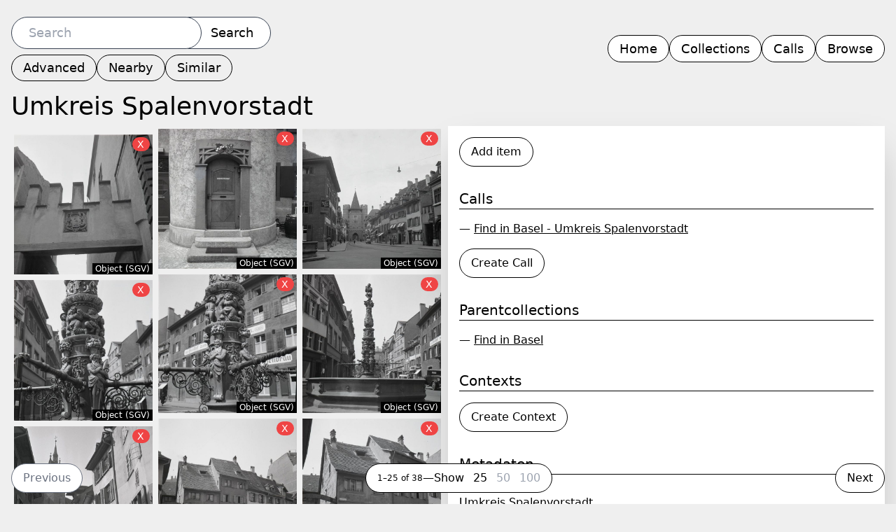

--- FILE ---
content_type: text/html; charset=UTF-8
request_url: https://participatory-archives.ch/s/explore/item-set/280813
body_size: 10019
content:
<!DOCTYPE html><html lang="en-US">
<head>

    <meta charset="utf-8">
<meta name="viewport" content="width&#x3D;device-width,&#x20;initial-scale&#x3D;1">    <title>Explore · Participatory Image Archives</title>    <link href="https&#x3A;&#x2F;&#x2F;cdnjs.cloudflare.com&#x2F;ajax&#x2F;libs&#x2F;quill&#x2F;1.3.7&#x2F;quill.snow.min.css" media="screen" rel="stylesheet" type="text&#x2F;css">
<link href="https&#x3A;&#x2F;&#x2F;cdnjs.cloudflare.com&#x2F;ajax&#x2F;libs&#x2F;slim-select&#x2F;1.27.1&#x2F;slimselect.min.css" media="screen" rel="stylesheet" type="text&#x2F;css">
<link href="&#x2F;application&#x2F;asset&#x2F;css&#x2F;iconfonts.css&#x3F;v&#x3D;3.2.3" media="screen" rel="stylesheet" type="text&#x2F;css">
<link href="&#x2F;themes&#x2F;participatory-archives&#x2F;asset&#x2F;css&#x2F;dist&#x2F;output.css&#x3F;v&#x3D;0.0.1" media="screen" rel="stylesheet" type="text&#x2F;css">        <script  src="https&#x3A;&#x2F;&#x2F;npmcdn.com&#x2F;isotope-layout&#x40;3&#x2F;dist&#x2F;isotope.pkgd.js"></script>
<script  src="https&#x3A;&#x2F;&#x2F;cdnjs.cloudflare.com&#x2F;ajax&#x2F;libs&#x2F;quill&#x2F;1.3.7&#x2F;quill.min.js"></script>
<script  src="https&#x3A;&#x2F;&#x2F;cdn.jsdelivr.net&#x2F;npm&#x2F;quill-image-drop-module&#x40;1.0.3&#x2F;image-drop.min.js"></script>
<script  src="https&#x3A;&#x2F;&#x2F;cdnjs.cloudflare.com&#x2F;ajax&#x2F;libs&#x2F;slim-select&#x2F;1.27.1&#x2F;slimselect.js"></script>
<script  src="&#x2F;&#x2F;ajax.googleapis.com&#x2F;ajax&#x2F;libs&#x2F;jquery&#x2F;3.6.0&#x2F;jquery.min.js"></script>
<script  src="&#x2F;application&#x2F;asset&#x2F;js&#x2F;global.js&#x3F;v&#x3D;3.2.3"></script>
<script  src="&#x2F;themes&#x2F;participatory-archives&#x2F;asset&#x2F;js&#x2F;default.js&#x3F;v&#x3D;0.0.1"></script>
<script >
    //<!--
    
Omeka.jsTranslate = function(str) {
    var jsTranslations = {"Something went wrong":"Something went wrong","Make private":"Make private","Make public":"Make public","Expand":"Expand","Collapse":"Collapse","You have unsaved changes.":"You have unsaved changes.","Restore item set":"Restore item set","Close icon set":"Close icon set","Open icon set":"Open icon set","[Untitled]":"[Untitled]","Failed loading resource template from API":"Failed loading resource template from API","Restore property":"Restore property","There are no available pages.":"There are no available pages.","Please enter a valid language tag":"Please enter a valid language tag","Title":"Title","Description":"Description","Geographic coordinates":"Geographic coordinates","Geography":"Geography","Geometry":"Geometry","Please enter a latitude.":"Please enter a latitude.","Please enter a longitude.":"Please enter a longitude.","Please enter a radius.":"Please enter a radius.","Please enter a valid latitude.":"Please enter a valid latitude.","Please enter a valid longitude.":"Please enter a valid longitude.","Please enter a valid radius.":"Please enter a valid radius.","Please enter a valid radius in m.":"Please enter a valid radius in m.","Please enter a valid radius in km.":"Please enter a valid radius in km.","Please enter a valid wkt for the geometry.":"Please enter a valid wkt for the geometry."};
    return (str in jsTranslations) ? jsTranslations[str] : str;
};
    //-->
</script>
    <style type="text/tailwindcss">
        a.resource-link {
            @apply underline
        }
    </style>

    <style>
        #item-grid .item {
            width: 25%;
            padding: 4px;
        }

        @media (max-width: 758px) {
            #item-grid .item {
                width: 33%;
            }
        }

        @media (max-width: 480px) {
            #item-grid .item {
                width: 50%;
            }
        }
        @media (max-width: 360px) {
            #item-grid .item {
                width: 100%;
            }
        }
    </style>

</head>

<body class="item&#x20;resource&#x20;browse&#x20;item-set">
<main class="content p-4 transition-all" role="main">
    <header class="md:flex justify-between items-center py-2 mb-2">
        <!--<h1 class="site-title">
                        <a href="/s/explore" class="text-3xl">
                            Explore                        </a>
                    </h1>-->

        <div id="search" class="mb-4 md:mb-0">
            <div class="mb-2">
                
<form action="/s/explore/item" id="search-form">
    <div class="flex">
        <input type="text" name="fulltext_search" value=""
            placeholder="Search"
            aria-label="Search"
            class="py-2 px-6 border border-gray-700 rounded-full focus:outline-none text-lg z-10">
        <button type="submit"
            class="relative -left-5 text-lg z-0 border border-gray-700 bg-white hover:bg-gray-700 hover:text-white pl-8 pr-6 rounded-r-full">Search</button>
        </div>
</form>
            </div>
            <div class="flex flex-wrap gap-2">
                <a class="advanced-search&#x20;no-underline&#x20;p-1&#x20;px-4&#x20;border&#x20;border-black&#x20;hover&#x3A;bg-black&#x20;hover&#x3A;text-white&#x20;hover&#x3A;border-black&#x20;text-lg&#x20;rounded-full&#x20;text-black" href="&#x2F;s&#x2F;explore&#x2F;item&#x2F;search&#x3F;sort_by&#x3D;created&amp;sort_order&#x3D;desc&amp;page&#x3D;1">Advanced</a>                <a href="/s/explore/explore/nearby" class="no-underline p-1 px-4 border border-black hover:bg-black hover:text-white hover:border-black text-lg rounded-full text-black">Nearby</a>
                <a target="_blank" href="https://similarity.participatory-archives.ch/" class="no-underline p-1 px-4 border border-black hover:bg-black hover:text-white hover:border-black text-lg rounded-full text-black">Similar</a>
            </div>
        </div>

        <nav class="flex">
            <ul class="flex&#x20;gap-2&#x20;gap-y-6&#x20;flex-wrap">
    <li>
        <a href="&#x2F;s&#x2F;explore">Home</a>
    </li>
    <li>
        <a href="&#x2F;s&#x2F;explore&#x2F;item-set&#x3F;property&#x25;5B0&#x25;5D&#x25;5Bproperty&#x25;5D&#x25;5B0&#x25;5D&#x3D;&amp;sort_by&#x3D;title&amp;sort_order&#x3D;asc">Collections</a>
    </li>
    <li>
        <a href="&#x2F;s&#x2F;explore&#x2F;item&#x3F;property&#x25;5B0&#x25;5D&#x25;5Bproperty&#x25;5D&#x25;5B0&#x25;5D&#x3D;&amp;resource_template_id&#x25;5B0&#x25;5D&#x3D;10">Calls</a>
    </li>
    <li>
        <a href="&#x2F;s&#x2F;explore&#x2F;item">Browse</a>
    </li>
</ul>        </nav>
    </header>
    <div>
        

    <style>
        #item-grid .item {
            width: 33%;
        }

        @media (max-width: 758px) {
            #item-grid .item {
                width: 50%;
            }
        }

        @media (max-width: 480px) {
            #item-grid .item {
                width: 100%;
            }
        }
    </style>

    <h2 class="text-4xl mb-2">Umkreis Spalenvorstadt</h2>
    <div class="md:flex gap-4">
        <div class="w-full md:w-1/2 mb-8">
        
        
        
        <ul id="item-grid" class="resource-list grid grid-cols-1 md:grid-cols-3  gap-2">
            <li class="item resource p-0">
            <div class="relative">
                <span class="absolute bottom-0 right-0 text-xs px-1 bg-black text-white">Object (SGV)</span>

<a href="/s/explore/item/224831" title="SGV_10P_04758">
            <img src="https://sipi.participatory-archives.ch/iiif/3/SGV_10P_04758.tif/full/640,/0/default.jpg" class="w-full pointer-events-none">
            </a>
                                                            <form action="/s/explore/curation/remove" method="post">
                            <input type="hidden" name="collection_id" value="280813">
                            <input type="hidden" name="item_id" value="224831">
                            <button class="absolute top-1 right-1 bg-red-500 text-white rounded-full text-sm text-center" style="width: 25px; height: 20px; line-height: 20px;">X</button>
                        </form>
                                                </div>
        </li>
            <li class="item resource p-0">
            <div class="relative">
                <span class="absolute bottom-0 right-0 text-xs px-1 bg-black text-white">Object (SGV)</span>

<a href="/s/explore/item/232974" title="SGV_12N_00053">
            <img src="https://sipi.participatory-archives.ch/iiif/3/SGV_12N_00053.tif/full/640,/0/default.jpg" class="w-full pointer-events-none">
            </a>
                                                            <form action="/s/explore/curation/remove" method="post">
                            <input type="hidden" name="collection_id" value="280813">
                            <input type="hidden" name="item_id" value="232974">
                            <button class="absolute top-1 right-1 bg-red-500 text-white rounded-full text-sm text-center" style="width: 25px; height: 20px; line-height: 20px;">X</button>
                        </form>
                                                </div>
        </li>
            <li class="item resource p-0">
            <div class="relative">
                <span class="absolute bottom-0 right-0 text-xs px-1 bg-black text-white">Object (SGV)</span>

<a href="/s/explore/item/233036" title="SGV_12N_00115">
            <img src="https://sipi.participatory-archives.ch/iiif/3/SGV_12N_00115.tif/full/640,/0/default.jpg" class="w-full pointer-events-none">
            </a>
                                                            <form action="/s/explore/curation/remove" method="post">
                            <input type="hidden" name="collection_id" value="280813">
                            <input type="hidden" name="item_id" value="233036">
                            <button class="absolute top-1 right-1 bg-red-500 text-white rounded-full text-sm text-center" style="width: 25px; height: 20px; line-height: 20px;">X</button>
                        </form>
                                                </div>
        </li>
            <li class="item resource p-0">
            <div class="relative">
                <span class="absolute bottom-0 right-0 text-xs px-1 bg-black text-white">Object (SGV)</span>

<a href="/s/explore/item/233054" title="SGV_12N_00133">
            <img src="https://sipi.participatory-archives.ch/iiif/3/SGV_12N_00133.tif/full/640,/0/default.jpg" class="w-full pointer-events-none">
            </a>
                                                            <form action="/s/explore/curation/remove" method="post">
                            <input type="hidden" name="collection_id" value="280813">
                            <input type="hidden" name="item_id" value="233054">
                            <button class="absolute top-1 right-1 bg-red-500 text-white rounded-full text-sm text-center" style="width: 25px; height: 20px; line-height: 20px;">X</button>
                        </form>
                                                </div>
        </li>
            <li class="item resource p-0">
            <div class="relative">
                <span class="absolute bottom-0 right-0 text-xs px-1 bg-black text-white">Object (SGV)</span>

<a href="/s/explore/item/233169" title="SGV_12N_00248">
            <img src="https://sipi.participatory-archives.ch/iiif/3/SGV_12N_00248.tif/full/640,/0/default.jpg" class="w-full pointer-events-none">
            </a>
                                                            <form action="/s/explore/curation/remove" method="post">
                            <input type="hidden" name="collection_id" value="280813">
                            <input type="hidden" name="item_id" value="233169">
                            <button class="absolute top-1 right-1 bg-red-500 text-white rounded-full text-sm text-center" style="width: 25px; height: 20px; line-height: 20px;">X</button>
                        </form>
                                                </div>
        </li>
            <li class="item resource p-0">
            <div class="relative">
                <span class="absolute bottom-0 right-0 text-xs px-1 bg-black text-white">Object (SGV)</span>

<a href="/s/explore/item/233170" title="SGV_12N_00249">
            <img src="https://sipi.participatory-archives.ch/iiif/3/SGV_12N_00249.tif/full/640,/0/default.jpg" class="w-full pointer-events-none">
            </a>
                                                            <form action="/s/explore/curation/remove" method="post">
                            <input type="hidden" name="collection_id" value="280813">
                            <input type="hidden" name="item_id" value="233170">
                            <button class="absolute top-1 right-1 bg-red-500 text-white rounded-full text-sm text-center" style="width: 25px; height: 20px; line-height: 20px;">X</button>
                        </form>
                                                </div>
        </li>
            <li class="item resource p-0">
            <div class="relative">
                <span class="absolute bottom-0 right-0 text-xs px-1 bg-black text-white">Object (SGV)</span>

<a href="/s/explore/item/233171" title="SGV_12N_00250">
            <img src="https://sipi.participatory-archives.ch/iiif/3/SGV_12N_00250.tif/full/640,/0/default.jpg" class="w-full pointer-events-none">
            </a>
                                                            <form action="/s/explore/curation/remove" method="post">
                            <input type="hidden" name="collection_id" value="280813">
                            <input type="hidden" name="item_id" value="233171">
                            <button class="absolute top-1 right-1 bg-red-500 text-white rounded-full text-sm text-center" style="width: 25px; height: 20px; line-height: 20px;">X</button>
                        </form>
                                                </div>
        </li>
            <li class="item resource p-0">
            <div class="relative">
                <span class="absolute bottom-0 right-0 text-xs px-1 bg-black text-white">Object (SGV)</span>

<a href="/s/explore/item/233179" title="SGV_12N_00258">
            <img src="https://sipi.participatory-archives.ch/iiif/3/SGV_12N_00258.tif/full/640,/0/default.jpg" class="w-full pointer-events-none">
            </a>
                                                            <form action="/s/explore/curation/remove" method="post">
                            <input type="hidden" name="collection_id" value="280813">
                            <input type="hidden" name="item_id" value="233179">
                            <button class="absolute top-1 right-1 bg-red-500 text-white rounded-full text-sm text-center" style="width: 25px; height: 20px; line-height: 20px;">X</button>
                        </form>
                                                </div>
        </li>
            <li class="item resource p-0">
            <div class="relative">
                <span class="absolute bottom-0 right-0 text-xs px-1 bg-black text-white">Object (SGV)</span>

<a href="/s/explore/item/233182" title="SGV_12N_00261">
            <img src="https://sipi.participatory-archives.ch/iiif/3/SGV_12N_00261.tif/full/640,/0/default.jpg" class="w-full pointer-events-none">
            </a>
                                                            <form action="/s/explore/curation/remove" method="post">
                            <input type="hidden" name="collection_id" value="280813">
                            <input type="hidden" name="item_id" value="233182">
                            <button class="absolute top-1 right-1 bg-red-500 text-white rounded-full text-sm text-center" style="width: 25px; height: 20px; line-height: 20px;">X</button>
                        </form>
                                                </div>
        </li>
            <li class="item resource p-0">
            <div class="relative">
                <span class="absolute bottom-0 right-0 text-xs px-1 bg-black text-white">Object (SGV)</span>

<a href="/s/explore/item/251176" title="SGV_12N_18255">
            <img src="https://sipi.participatory-archives.ch/iiif/3/SGV_12N_18255.tif/full/640,/0/default.jpg" class="w-full pointer-events-none">
            </a>
                                                            <form action="/s/explore/curation/remove" method="post">
                            <input type="hidden" name="collection_id" value="280813">
                            <input type="hidden" name="item_id" value="251176">
                            <button class="absolute top-1 right-1 bg-red-500 text-white rounded-full text-sm text-center" style="width: 25px; height: 20px; line-height: 20px;">X</button>
                        </form>
                                                </div>
        </li>
            <li class="item resource p-0">
            <div class="relative">
                <span class="absolute bottom-0 right-0 text-xs px-1 bg-black text-white">Object (SGV)</span>

<a href="/s/explore/item/261749" title="SGV_12N_28828">
            <img src="https://sipi.participatory-archives.ch/iiif/3/SGV_12N_28828.tif/full/640,/0/default.jpg" class="w-full pointer-events-none">
            </a>
                                                            <form action="/s/explore/curation/remove" method="post">
                            <input type="hidden" name="collection_id" value="280813">
                            <input type="hidden" name="item_id" value="261749">
                            <button class="absolute top-1 right-1 bg-red-500 text-white rounded-full text-sm text-center" style="width: 25px; height: 20px; line-height: 20px;">X</button>
                        </form>
                                                </div>
        </li>
            <li class="item resource p-0">
            <div class="relative">
                <span class="absolute bottom-0 right-0 text-xs px-1 bg-black text-white">Object (SGV)</span>

<a href="/s/explore/item/261751" title="SGV_12N_28830">
            <img src="https://sipi.participatory-archives.ch/iiif/3/SGV_12N_28830.tif/full/640,/0/default.jpg" class="w-full pointer-events-none">
            </a>
                                                            <form action="/s/explore/curation/remove" method="post">
                            <input type="hidden" name="collection_id" value="280813">
                            <input type="hidden" name="item_id" value="261751">
                            <button class="absolute top-1 right-1 bg-red-500 text-white rounded-full text-sm text-center" style="width: 25px; height: 20px; line-height: 20px;">X</button>
                        </form>
                                                </div>
        </li>
            <li class="item resource p-0">
            <div class="relative">
                <span class="absolute bottom-0 right-0 text-xs px-1 bg-black text-white">Object (SGV)</span>

<a href="/s/explore/item/261753" title="SGV_12N_28832">
            <img src="https://sipi.participatory-archives.ch/iiif/3/SGV_12N_28832.tif/full/640,/0/default.jpg" class="w-full pointer-events-none">
            </a>
                                                            <form action="/s/explore/curation/remove" method="post">
                            <input type="hidden" name="collection_id" value="280813">
                            <input type="hidden" name="item_id" value="261753">
                            <button class="absolute top-1 right-1 bg-red-500 text-white rounded-full text-sm text-center" style="width: 25px; height: 20px; line-height: 20px;">X</button>
                        </form>
                                                </div>
        </li>
            <li class="item resource p-0">
            <div class="relative">
                <span class="absolute bottom-0 right-0 text-xs px-1 bg-black text-white">Object (SGV)</span>

<a href="/s/explore/item/261771" title="SGV_12N_28850">
            <img src="https://sipi.participatory-archives.ch/iiif/3/SGV_12N_28850.tif/full/640,/0/default.jpg" class="w-full pointer-events-none">
            </a>
                                                            <form action="/s/explore/curation/remove" method="post">
                            <input type="hidden" name="collection_id" value="280813">
                            <input type="hidden" name="item_id" value="261771">
                            <button class="absolute top-1 right-1 bg-red-500 text-white rounded-full text-sm text-center" style="width: 25px; height: 20px; line-height: 20px;">X</button>
                        </form>
                                                </div>
        </li>
            <li class="item resource p-0">
            <div class="relative">
                <span class="absolute bottom-0 right-0 text-xs px-1 bg-black text-white">Object (SGV)</span>

<a href="/s/explore/item/261772" title="SGV_12N_28851">
            <img src="https://sipi.participatory-archives.ch/iiif/3/SGV_12N_28851.tif/full/640,/0/default.jpg" class="w-full pointer-events-none">
            </a>
                                                            <form action="/s/explore/curation/remove" method="post">
                            <input type="hidden" name="collection_id" value="280813">
                            <input type="hidden" name="item_id" value="261772">
                            <button class="absolute top-1 right-1 bg-red-500 text-white rounded-full text-sm text-center" style="width: 25px; height: 20px; line-height: 20px;">X</button>
                        </form>
                                                </div>
        </li>
            <li class="item resource p-0">
            <div class="relative">
                <span class="absolute bottom-0 right-0 text-xs px-1 bg-black text-white">Object (SGV)</span>

<a href="/s/explore/item/261773" title="SGV_12N_28852">
            <img src="https://sipi.participatory-archives.ch/iiif/3/SGV_12N_28852.tif/full/640,/0/default.jpg" class="w-full pointer-events-none">
            </a>
                                                            <form action="/s/explore/curation/remove" method="post">
                            <input type="hidden" name="collection_id" value="280813">
                            <input type="hidden" name="item_id" value="261773">
                            <button class="absolute top-1 right-1 bg-red-500 text-white rounded-full text-sm text-center" style="width: 25px; height: 20px; line-height: 20px;">X</button>
                        </form>
                                                </div>
        </li>
            <li class="item resource p-0">
            <div class="relative">
                <span class="absolute bottom-0 right-0 text-xs px-1 bg-black text-white">Object (SGV)</span>

<a href="/s/explore/item/261777" title="SGV_12N_28856">
            <img src="https://sipi.participatory-archives.ch/iiif/3/SGV_12N_28856.tif/full/640,/0/default.jpg" class="w-full pointer-events-none">
            </a>
                                                            <form action="/s/explore/curation/remove" method="post">
                            <input type="hidden" name="collection_id" value="280813">
                            <input type="hidden" name="item_id" value="261777">
                            <button class="absolute top-1 right-1 bg-red-500 text-white rounded-full text-sm text-center" style="width: 25px; height: 20px; line-height: 20px;">X</button>
                        </form>
                                                </div>
        </li>
            <li class="item resource p-0">
            <div class="relative">
                <span class="absolute bottom-0 right-0 text-xs px-1 bg-black text-white">Object (SGV)</span>

<a href="/s/explore/item/261779" title="SGV_12N_28858">
            <img src="https://sipi.participatory-archives.ch/iiif/3/SGV_12N_28858.tif/full/640,/0/default.jpg" class="w-full pointer-events-none">
            </a>
                                                            <form action="/s/explore/curation/remove" method="post">
                            <input type="hidden" name="collection_id" value="280813">
                            <input type="hidden" name="item_id" value="261779">
                            <button class="absolute top-1 right-1 bg-red-500 text-white rounded-full text-sm text-center" style="width: 25px; height: 20px; line-height: 20px;">X</button>
                        </form>
                                                </div>
        </li>
            <li class="item resource p-0">
            <div class="relative">
                <span class="absolute bottom-0 right-0 text-xs px-1 bg-black text-white">Object (SGV)</span>

<a href="/s/explore/item/262610" title="SGV_12N_29689">
            <img src="https://sipi.participatory-archives.ch/iiif/3/SGV_12N_29689.tif/full/640,/0/default.jpg" class="w-full pointer-events-none">
            </a>
                                                            <form action="/s/explore/curation/remove" method="post">
                            <input type="hidden" name="collection_id" value="280813">
                            <input type="hidden" name="item_id" value="262610">
                            <button class="absolute top-1 right-1 bg-red-500 text-white rounded-full text-sm text-center" style="width: 25px; height: 20px; line-height: 20px;">X</button>
                        </form>
                                                </div>
        </li>
            <li class="item resource p-0">
            <div class="relative">
                <span class="absolute bottom-0 right-0 text-xs px-1 bg-black text-white">Reaction</span>

<a href="/s/explore/item/280947" title="Standort">
            <span class="flex border border-black bg-gray-300 items-center justify-center h-full px-2 py-20">
            <h4>Standort</h4>
        </span>
    </a>
                                                            <form action="/s/explore/curation/remove" method="post">
                            <input type="hidden" name="collection_id" value="280813">
                            <input type="hidden" name="item_id" value="280947">
                            <button class="absolute top-1 right-1 bg-red-500 text-white rounded-full text-sm text-center" style="width: 25px; height: 20px; line-height: 20px;">X</button>
                        </form>
                                                </div>
        </li>
            <li class="item resource p-0">
            <div class="relative">
                <span class="absolute bottom-0 right-0 text-xs px-1 bg-black text-white">Reaction</span>

<a href="/s/explore/item/280948" title="Standort">
            <span class="flex border border-black bg-gray-300 items-center justify-center h-full px-2 py-20">
            <h4>Standort</h4>
        </span>
    </a>
                                                            <form action="/s/explore/curation/remove" method="post">
                            <input type="hidden" name="collection_id" value="280813">
                            <input type="hidden" name="item_id" value="280948">
                            <button class="absolute top-1 right-1 bg-red-500 text-white rounded-full text-sm text-center" style="width: 25px; height: 20px; line-height: 20px;">X</button>
                        </form>
                                                </div>
        </li>
            <li class="item resource p-0">
            <div class="relative">
                <span class="absolute bottom-0 right-0 text-xs px-1 bg-black text-white">Reaction</span>

<a href="/s/explore/item/280949" title="Standort">
            <span class="flex border border-black bg-gray-300 items-center justify-center h-full px-2 py-20">
            <h4>Standort</h4>
        </span>
    </a>
                                                            <form action="/s/explore/curation/remove" method="post">
                            <input type="hidden" name="collection_id" value="280813">
                            <input type="hidden" name="item_id" value="280949">
                            <button class="absolute top-1 right-1 bg-red-500 text-white rounded-full text-sm text-center" style="width: 25px; height: 20px; line-height: 20px;">X</button>
                        </form>
                                                </div>
        </li>
            <li class="item resource p-0">
            <div class="relative">
                <span class="absolute bottom-0 right-0 text-xs px-1 bg-black text-white">Reaction</span>

<a href="/s/explore/item/280950" title="Rückseite relief">
    
                    <div class="img">
                <img src="https&#x3A;&#x2F;&#x2F;participatory-archives.ch&#x2F;files&#x2F;large&#x2F;9c13cada2fe4c9a7d9e80012a0b7f25b58ea1bbf.jpg" alt="">            </div>
        
        <style>
            .img img {
                width: auto;
            }
        </style>
    </a>
                                                            <form action="/s/explore/curation/remove" method="post">
                            <input type="hidden" name="collection_id" value="280813">
                            <input type="hidden" name="item_id" value="280950">
                            <button class="absolute top-1 right-1 bg-red-500 text-white rounded-full text-sm text-center" style="width: 25px; height: 20px; line-height: 20px;">X</button>
                        </form>
                                                </div>
        </li>
            <li class="item resource p-0">
            <div class="relative">
                <span class="absolute bottom-0 right-0 text-xs px-1 bg-black text-white">Reaction</span>

<a href="/s/explore/item/280952" title="Brunnen Schützenmattstrasse">
    
                    <div class="img">
                <img src="https&#x3A;&#x2F;&#x2F;participatory-archives.ch&#x2F;files&#x2F;large&#x2F;e3b20f5bb2739a31396de82492599e5b72ffe4d4.jpg" alt="">            </div>
        
        <style>
            .img img {
                width: auto;
            }
        </style>
    </a>
                                                            <form action="/s/explore/curation/remove" method="post">
                            <input type="hidden" name="collection_id" value="280813">
                            <input type="hidden" name="item_id" value="280952">
                            <button class="absolute top-1 right-1 bg-red-500 text-white rounded-full text-sm text-center" style="width: 25px; height: 20px; line-height: 20px;">X</button>
                        </form>
                                                </div>
        </li>
            <li class="item resource p-0">
            <div class="relative">
                <span class="absolute bottom-0 right-0 text-xs px-1 bg-black text-white">Reaction</span>

<a href="/s/explore/item/280954" title="Spaletor but make it 2022">
    
                    <div class="img">
                <img src="https&#x3A;&#x2F;&#x2F;participatory-archives.ch&#x2F;files&#x2F;large&#x2F;b00d758263ebce0fd11e96ba6983c7644baa54b7.jpg" alt="">            </div>
        
        <style>
            .img img {
                width: auto;
            }
        </style>
    </a>
                                                            <form action="/s/explore/curation/remove" method="post">
                            <input type="hidden" name="collection_id" value="280813">
                            <input type="hidden" name="item_id" value="280954">
                            <button class="absolute top-1 right-1 bg-red-500 text-white rounded-full text-sm text-center" style="width: 25px; height: 20px; line-height: 20px;">X</button>
                        </form>
                                                </div>
        </li>
    </ul>
        
                </div>
        <div class="min-h-screen w-full md:w-1/2 bg-white p-4 shadow-2xl">
            
            <a class="inline-block py-2 px-4 border border-black bg-white text-black rounded-full hover:bg-black hover:text-white" href="/s/explore/reactions/create?collection_id=280813">Add item</a>

            
            <h3 class="text-xl mt-8 mb-4 border-b border-black">Calls</h3>
                            <ul class="resource-list mb-4">
                                            <li class="item-set">
                            <span>&mdash;</span>
                            <a href="/s/explore/calls/show/280817" class="underline">Find in Basel - Umkreis Spalenvorstadt</a>
                        </li>
                                    </ul>
                        <a class="inline-block py-2 px-4 border border-black bg-white text-black rounded-full hover:bg-black hover:text-white" href="/s/explore/calls/create?collection_id=280813">Create Call</a>

                        
                            <h3 class="text-xl mt-8 mb-4 border-b border-black">Parentcollections</h3>
                <ul class="resource-list mb-4">
                                            <li>&mdash; <span class="underline"><a class="resource-link" href="&#x2F;s&#x2F;explore&#x2F;item-set&#x2F;280799"><span class="resource-name">Find in Basel</span></a></span></li>
                                    </ul>
            
            
            <h3 class="text-xl mt-8 mb-4 border-b border-black">Contexts</h3>
                        <a class="inline-block py-2 px-4 border border-black bg-white text-black rounded-full hover:bg-black hover:text-white" href="/s/explore/contexts/create?collection_id=280813">Create Context</a>

            <div class="metadata">
                <h3 class="text-xl mt-8 mb-2 border-b border-black">Metadaten</h3>
                        <div class="property">
        <h4 class="text-sm font-bold">
                Name                        </h4>
        <div class="values mb-2">
                                            <div class="value block mb-1" lang="">
                <!---->
                                <span class="value-content">
                                            Umkreis Spalenvorstadt                                    </span>
                                                                            </div>
                            </div>
    </div>
        <div class="property">
        <h4 class="text-sm font-bold">
                isPartOf                        </h4>
        <div class="values mb-2">
                                            <div class="value resource item_sets block mb-1" lang="">
                <!---->
                                <span class="value-content">
                                            <a class="resource-link" href="&#x2F;s&#x2F;explore&#x2F;item-set&#x2F;280799"><span class="resource-name">Find in Basel</span></a>                                    </span>
                                                                            </div>
                            </div>
    </div>
            </div>

                    </div>
    </div>

<div class="browse-controls flex fixed bottom-0 left-0 w-full">
    <nav class="pagination w-full p-4" role="navigation">

    <div class="flex items-center justify-between w-full">

                                    <span class="previous px-4 py-2 border border-gray-500 rounded-full bg-white text-gray-500">Previous</span>
                    
        <form id="sort" method="GET" action="" class="flex gap-4 items-center px-4 py-2 border border-black rounded-full bg-white text-black" style="margin: 0 auto;">
                        <span class="row-count text-xs">1–25 of 38</span>

            <input type="hidden" name="sort_by" value="created"><input type="hidden" name="sort_order" value="desc">            <!--<input type="text" name="page" class="page-input-top py-1 border-b border-black w-6" value="1" size="4"  aria-label="Page">
        <span class="page-count">of 2</span>-->

            &mdash;

            <p>
                <span>Show</span>
                <label class="cursor-pointer ml-2 text-black hover:text-black">
                    25 <input type="radio" name="per_page" value="25" class="hidden" onchange="document.querySelector('#sort').submit()">
                </label>
                <label class="cursor-pointer ml-2 text-gray-400 hover:text-black">
                    50 <input type="radio" name="per_page" value="50" class="hidden" onchange="document.querySelector('#sort').submit()">
                </label>
                <label class="cursor-pointer ml-2 text-gray-400 hover:text-black">
                    100 <input type="radio" name="per_page" value="100" class="hidden" onchange="document.querySelector('#sort').submit()">
                </label>
            </p>
        </form>

                                    <a class="next&#x20;px-4&#x20;py-2&#x20;border&#x20;border-black&#x20;rounded-full&#x20;bg-white&#x20;text-black&#x20;hover&#x3A;bg-black&#x20;hover&#x3A;text-white" title="Next" aria-label="Next" href="&#x2F;s&#x2F;explore&#x2F;item-set&#x2F;280813&#x3F;sort_by&#x3D;created&amp;sort_order&#x3D;desc&amp;page&#x3D;2">Next</a>                    
    </div>
</nav>    <!--<div>
        <form class="sorting" action="">
    <input type="hidden" name="page" value="1">    <select name="sort_by" aria-label="Sort by" class="p-2">
                    <option value="schema:title" >Title</option>
                    <option value="resource_class_label" >Class</option>
                    <option value="created" selected>Created</option>
                    <option value="modified" >Modified</option>
                    <option value="numeric:interval:333" >birthDate (numeric:interval)</option>
                    <option value="numeric:timestamp:333" >birthDate (numeric:timestamp)</option>
                    <option value="numeric:interval:505" >deathDate (numeric:interval)</option>
                    <option value="numeric:timestamp:505" >deathDate (numeric:timestamp)</option>
                    <option value="numeric:interval:1515" >duration (numeric:interval)</option>
                    <option value="numeric:integer:581" >elevation (numeric:integer)</option>
                    <option value="numeric:integer:853" >latitude (numeric:integer)</option>
                    <option value="numeric:integer:890" >longitude (numeric:integer)</option>
                    <option value="numeric:integer:1691" >Population (numeric:integer)</option>
                    <option value="numeric:interval:1363" >temporal (numeric:interval)</option>
                    <option value="numeric:timestamp:1363" >temporal (numeric:timestamp)</option>
                    <option value="numeric:integer:8" >Type (numeric:integer)</option>
        </select>
    <select name="sort_order" aria-label="Sort order" class="p-2">
        <option value="asc" >Ascending</option>
        <option value="desc" selected>Descending</option>
    </select>
    <button type="submit" class="border border-black px-4 py-1 bg-white hover:bg-black hover:text-white rounded-full">Sort</button>
</form>
    </div>-->
</div>

<script type="application/ld+json">{"@context":"https:\/\/participatory-archives.ch\/api-context","@id":"https:\/\/participatory-archives.ch\/api\/items\/280991","@type":["o:Item","dctype:Event"],"o:id":280991,"o:is_public":true,"o:owner":{"@id":"https:\/\/participatory-archives.ch\/api\/users\/7","o:id":7},"o:resource_class":{"@id":"https:\/\/participatory-archives.ch\/api\/resource_classes\/25","o:id":25},"o:resource_template":{"@id":"https:\/\/participatory-archives.ch\/api\/resource_templates\/11","o:id":11},"o:thumbnail":null,"o:title":"Petersplatz ohne Brunnen","thumbnail_display_urls":{"large":"https:\/\/participatory-archives.ch\/files\/large\/08c0f9a59ea6d0f4940163ac144f4f4a9e1b7847.jpg","medium":"https:\/\/participatory-archives.ch\/files\/medium\/08c0f9a59ea6d0f4940163ac144f4f4a9e1b7847.jpg","square":"https:\/\/participatory-archives.ch\/files\/square\/08c0f9a59ea6d0f4940163ac144f4f4a9e1b7847.jpg"},"o:created":{"@value":"2022-10-04T11:32:55+00:00","@type":"http:\/\/www.w3.org\/2001\/XMLSchema#dateTime"},"o:modified":{"@value":"2022-10-04T11:32:55+00:00","@type":"http:\/\/www.w3.org\/2001\/XMLSchema#dateTime"},"o:media":[{"@id":"https:\/\/participatory-archives.ch\/api\/media\/280992","o:id":280992}],"o:item_set":[{"@id":"https:\/\/participatory-archives.ch\/api\/item_sets\/280813","o:id":280813}],"o:site":[{"@id":"https:\/\/participatory-archives.ch\/api\/sites\/1","o:id":1}],"schema:name":[{"type":"literal","property_id":957,"property_label":"name","is_public":true,"@value":"Petersplatz ohne Brunnen"}],"schema:creator":[{"type":"literal","property_id":1511,"property_label":"creator","is_public":true,"@value":"anna"}],"schema:isRelatedTo":[{"type":"resource:item","property_id":814,"property_label":"isRelatedTo","is_public":true,"@id":"https:\/\/participatory-archives.ch\/api\/items\/261773","value_resource_id":261773,"value_resource_name":"items","url":"\/s\/explore\/item\/261773","display_title":"SGV_12N_28852"}],"schema:license":[{"type":"uri","property_id":876,"property_label":"license","is_public":true,"@id":"https:\/\/creativecommons.org\/licenses\/by\/4.0\/legalcode"}],"schema:temporal":[{"type":"numeric:timestamp","property_id":1363,"property_label":"temporal","is_public":true,"@value":"2022-10-04","@type":"http:\/\/www.w3.org\/2001\/XMLSchema#date"}]}</script><script type="application/ld+json">{"@context":"https:\/\/participatory-archives.ch\/api-context","@id":"https:\/\/participatory-archives.ch\/api\/items\/280989","@type":["o:Item","dctype:Event"],"o:id":280989,"o:is_public":true,"o:owner":{"@id":"https:\/\/participatory-archives.ch\/api\/users\/7","o:id":7},"o:resource_class":{"@id":"https:\/\/participatory-archives.ch\/api\/resource_classes\/25","o:id":25},"o:resource_template":{"@id":"https:\/\/participatory-archives.ch\/api\/resource_templates\/11","o:id":11},"o:thumbnail":null,"o:title":"Steil","thumbnail_display_urls":{"large":"https:\/\/participatory-archives.ch\/files\/large\/1992374e95d7d5ba79930f67f134c598265f5808.jpg","medium":"https:\/\/participatory-archives.ch\/files\/medium\/1992374e95d7d5ba79930f67f134c598265f5808.jpg","square":"https:\/\/participatory-archives.ch\/files\/square\/1992374e95d7d5ba79930f67f134c598265f5808.jpg"},"o:created":{"@value":"2022-10-04T11:32:50+00:00","@type":"http:\/\/www.w3.org\/2001\/XMLSchema#dateTime"},"o:modified":{"@value":"2022-10-04T11:32:50+00:00","@type":"http:\/\/www.w3.org\/2001\/XMLSchema#dateTime"},"o:media":[{"@id":"https:\/\/participatory-archives.ch\/api\/media\/280990","o:id":280990}],"o:item_set":[{"@id":"https:\/\/participatory-archives.ch\/api\/item_sets\/280813","o:id":280813}],"o:site":[{"@id":"https:\/\/participatory-archives.ch\/api\/sites\/1","o:id":1}],"schema:name":[{"type":"literal","property_id":957,"property_label":"name","is_public":true,"@value":"Steil"}],"schema:creator":[{"type":"literal","property_id":1511,"property_label":"creator","is_public":true,"@value":"Priscila"}],"schema:isRelatedTo":[{"type":"resource:item","property_id":814,"property_label":"isRelatedTo","is_public":true,"@id":"https:\/\/participatory-archives.ch\/api\/items\/251176","value_resource_id":251176,"value_resource_name":"items","url":"\/s\/explore\/item\/251176","display_title":"SGV_12N_18255"}],"schema:license":[{"type":"uri","property_id":876,"property_label":"license","is_public":true,"@id":"https:\/\/creativecommons.org\/licenses\/by\/4.0\/legalcode"}],"schema:temporal":[{"type":"numeric:timestamp","property_id":1363,"property_label":"temporal","is_public":true,"@value":"2022-10-04","@type":"http:\/\/www.w3.org\/2001\/XMLSchema#date"}]}</script><script type="application/ld+json">{"@context":"https:\/\/participatory-archives.ch\/api-context","@id":"https:\/\/participatory-archives.ch\/api\/items\/280987","@type":["o:Item","dctype:Event"],"o:id":280987,"o:is_public":true,"o:owner":{"@id":"https:\/\/participatory-archives.ch\/api\/users\/7","o:id":7},"o:resource_class":{"@id":"https:\/\/participatory-archives.ch\/api\/resource_classes\/25","o:id":25},"o:resource_template":{"@id":"https:\/\/participatory-archives.ch\/api\/resource_templates\/11","o:id":11},"o:thumbnail":null,"o:title":"H\u00e4userecke Petersplatz - Petersgraben","thumbnail_display_urls":{"large":"https:\/\/participatory-archives.ch\/files\/large\/52d09604efd33ca64b9e2cfd8f9e75d5adf2aaaf.jpg","medium":"https:\/\/participatory-archives.ch\/files\/medium\/52d09604efd33ca64b9e2cfd8f9e75d5adf2aaaf.jpg","square":"https:\/\/participatory-archives.ch\/files\/square\/52d09604efd33ca64b9e2cfd8f9e75d5adf2aaaf.jpg"},"o:created":{"@value":"2022-10-04T11:31:58+00:00","@type":"http:\/\/www.w3.org\/2001\/XMLSchema#dateTime"},"o:modified":{"@value":"2022-10-04T11:31:58+00:00","@type":"http:\/\/www.w3.org\/2001\/XMLSchema#dateTime"},"o:media":[{"@id":"https:\/\/participatory-archives.ch\/api\/media\/280988","o:id":280988}],"o:item_set":[{"@id":"https:\/\/participatory-archives.ch\/api\/item_sets\/280813","o:id":280813}],"o:site":[{"@id":"https:\/\/participatory-archives.ch\/api\/sites\/1","o:id":1}],"schema:name":[{"type":"literal","property_id":957,"property_label":"name","is_public":true,"@value":"H\u00e4userecke Petersplatz - Petersgraben"}],"schema:creator":[{"type":"literal","property_id":1511,"property_label":"creator","is_public":true,"@value":"anna"}],"schema:comment":[{"type":"html","property_id":417,"property_label":"comment","is_public":true,"@value":"<p>in farbe<\/p>","@type":"http:\/\/www.w3.org\/1999\/02\/22-rdf-syntax-ns#HTML"}],"schema:isRelatedTo":[{"type":"resource:item","property_id":814,"property_label":"isRelatedTo","is_public":true,"@id":"https:\/\/participatory-archives.ch\/api\/items\/261777","value_resource_id":261777,"value_resource_name":"items","url":"\/s\/explore\/item\/261777","display_title":"SGV_12N_28856"}],"schema:license":[{"type":"uri","property_id":876,"property_label":"license","is_public":true,"@id":"https:\/\/creativecommons.org\/licenses\/by\/4.0\/legalcode"}],"schema:temporal":[{"type":"numeric:timestamp","property_id":1363,"property_label":"temporal","is_public":true,"@value":"2022-10-04","@type":"http:\/\/www.w3.org\/2001\/XMLSchema#date"}]}</script><script type="application/ld+json">{"@context":"https:\/\/participatory-archives.ch\/api-context","@id":"https:\/\/participatory-archives.ch\/api\/items\/280985","@type":["o:Item","dctype:Event"],"o:id":280985,"o:is_public":true,"o:owner":{"@id":"https:\/\/participatory-archives.ch\/api\/users\/7","o:id":7},"o:resource_class":{"@id":"https:\/\/participatory-archives.ch\/api\/resource_classes\/25","o:id":25},"o:resource_template":{"@id":"https:\/\/participatory-archives.ch\/api\/resource_templates\/11","o:id":11},"o:thumbnail":null,"o:title":"Brunnen","thumbnail_display_urls":{"large":"https:\/\/participatory-archives.ch\/files\/large\/7d34345f0982616b355b5f5c17da6440668c35f3.jpg","medium":"https:\/\/participatory-archives.ch\/files\/medium\/7d34345f0982616b355b5f5c17da6440668c35f3.jpg","square":"https:\/\/participatory-archives.ch\/files\/square\/7d34345f0982616b355b5f5c17da6440668c35f3.jpg"},"o:created":{"@value":"2022-10-04T11:31:16+00:00","@type":"http:\/\/www.w3.org\/2001\/XMLSchema#dateTime"},"o:modified":{"@value":"2022-10-04T11:31:16+00:00","@type":"http:\/\/www.w3.org\/2001\/XMLSchema#dateTime"},"o:media":[{"@id":"https:\/\/participatory-archives.ch\/api\/media\/280986","o:id":280986}],"o:item_set":[{"@id":"https:\/\/participatory-archives.ch\/api\/item_sets\/280813","o:id":280813}],"o:site":[{"@id":"https:\/\/participatory-archives.ch\/api\/sites\/1","o:id":1}],"schema:name":[{"type":"literal","property_id":957,"property_label":"name","is_public":true,"@value":"Brunnen"}],"schema:creator":[{"type":"literal","property_id":1511,"property_label":"creator","is_public":true,"@value":"Priscila"}],"schema:isRelatedTo":[{"type":"resource:item","property_id":814,"property_label":"isRelatedTo","is_public":true,"@id":"https:\/\/participatory-archives.ch\/api\/items\/261753","value_resource_id":261753,"value_resource_name":"items","url":"\/s\/explore\/item\/261753","display_title":"SGV_12N_28832"}],"schema:license":[{"type":"uri","property_id":876,"property_label":"license","is_public":true,"@id":"https:\/\/creativecommons.org\/licenses\/by\/4.0\/legalcode"}],"schema:temporal":[{"type":"numeric:timestamp","property_id":1363,"property_label":"temporal","is_public":true,"@value":"2022-10-04","@type":"http:\/\/www.w3.org\/2001\/XMLSchema#date"}]}</script><script type="application/ld+json">{"@context":"https:\/\/participatory-archives.ch\/api-context","@id":"https:\/\/participatory-archives.ch\/api\/items\/280981","@type":["o:Item","dctype:Event"],"o:id":280981,"o:is_public":true,"o:owner":{"@id":"https:\/\/participatory-archives.ch\/api\/users\/7","o:id":7},"o:resource_class":{"@id":"https:\/\/participatory-archives.ch\/api\/resource_classes\/25","o:id":25},"o:resource_template":{"@id":"https:\/\/participatory-archives.ch\/api\/resource_templates\/11","o:id":11},"o:thumbnail":null,"o:title":"Innenhof Kollegienhaus","thumbnail_display_urls":{"large":"https:\/\/participatory-archives.ch\/files\/large\/95c5f33e8e171e17c7cfafb6fc334dbf96381428.jpg","medium":"https:\/\/participatory-archives.ch\/files\/medium\/95c5f33e8e171e17c7cfafb6fc334dbf96381428.jpg","square":"https:\/\/participatory-archives.ch\/files\/square\/95c5f33e8e171e17c7cfafb6fc334dbf96381428.jpg"},"o:created":{"@value":"2022-10-04T11:27:32+00:00","@type":"http:\/\/www.w3.org\/2001\/XMLSchema#dateTime"},"o:modified":{"@value":"2022-10-04T11:27:32+00:00","@type":"http:\/\/www.w3.org\/2001\/XMLSchema#dateTime"},"o:media":[{"@id":"https:\/\/participatory-archives.ch\/api\/media\/280982","o:id":280982}],"o:item_set":[{"@id":"https:\/\/participatory-archives.ch\/api\/item_sets\/280813","o:id":280813}],"o:site":[{"@id":"https:\/\/participatory-archives.ch\/api\/sites\/1","o:id":1}],"schema:name":[{"type":"literal","property_id":957,"property_label":"name","is_public":true,"@value":"Innenhof Kollegienhaus"}],"schema:creator":[{"type":"literal","property_id":1511,"property_label":"creator","is_public":true,"@value":"Valentina"}],"schema:isRelatedTo":[{"type":"resource:item","property_id":814,"property_label":"isRelatedTo","is_public":true,"@id":"https:\/\/participatory-archives.ch\/api\/items\/224831","value_resource_id":224831,"value_resource_name":"items","url":"\/s\/explore\/item\/224831","display_title":"SGV_10P_04758"}],"schema:license":[{"type":"uri","property_id":876,"property_label":"license","is_public":true,"@id":"https:\/\/creativecommons.org\/licenses\/by\/4.0\/legalcode"}],"schema:temporal":[{"type":"numeric:timestamp","property_id":1363,"property_label":"temporal","is_public":true,"@value":"2022-10-04","@type":"http:\/\/www.w3.org\/2001\/XMLSchema#date"}]}</script><script type="application/ld+json">{"@context":"https:\/\/participatory-archives.ch\/api-context","@id":"https:\/\/participatory-archives.ch\/api\/items\/280975","@type":["o:Item","dctype:Event"],"o:id":280975,"o:is_public":true,"o:owner":{"@id":"https:\/\/participatory-archives.ch\/api\/users\/7","o:id":7},"o:resource_class":{"@id":"https:\/\/participatory-archives.ch\/api\/resource_classes\/25","o:id":25},"o:resource_template":{"@id":"https:\/\/participatory-archives.ch\/api\/resource_templates\/11","o:id":11},"o:thumbnail":null,"o:title":"Teichli vor Uni im Herbst","thumbnail_display_urls":{"large":"https:\/\/participatory-archives.ch\/files\/large\/86bfe303bbbcc568a7ecc4f2de11beb20cd55f10.jpg","medium":"https:\/\/participatory-archives.ch\/files\/medium\/86bfe303bbbcc568a7ecc4f2de11beb20cd55f10.jpg","square":"https:\/\/participatory-archives.ch\/files\/square\/86bfe303bbbcc568a7ecc4f2de11beb20cd55f10.jpg"},"o:created":{"@value":"2022-10-04T11:26:54+00:00","@type":"http:\/\/www.w3.org\/2001\/XMLSchema#dateTime"},"o:modified":{"@value":"2022-10-04T11:26:54+00:00","@type":"http:\/\/www.w3.org\/2001\/XMLSchema#dateTime"},"o:media":[{"@id":"https:\/\/participatory-archives.ch\/api\/media\/280976","o:id":280976}],"o:item_set":[{"@id":"https:\/\/participatory-archives.ch\/api\/item_sets\/280813","o:id":280813}],"o:site":[{"@id":"https:\/\/participatory-archives.ch\/api\/sites\/1","o:id":1}],"schema:name":[{"type":"literal","property_id":957,"property_label":"name","is_public":true,"@value":"Teichli vor Uni im Herbst"}],"schema:creator":[{"type":"literal","property_id":1511,"property_label":"creator","is_public":true,"@value":"\ud83d\udc2f"}],"schema:isRelatedTo":[{"type":"resource:item","property_id":814,"property_label":"isRelatedTo","is_public":true,"@id":"https:\/\/participatory-archives.ch\/api\/items\/224831","value_resource_id":224831,"value_resource_name":"items","url":"\/s\/explore\/item\/224831","display_title":"SGV_10P_04758"}],"schema:license":[{"type":"uri","property_id":876,"property_label":"license","is_public":true,"@id":"https:\/\/creativecommons.org\/licenses\/by\/4.0\/legalcode"}],"schema:temporal":[{"type":"numeric:timestamp","property_id":1363,"property_label":"temporal","is_public":true,"@value":"2022-10-04","@type":"http:\/\/www.w3.org\/2001\/XMLSchema#date"}]}</script><script type="application/ld+json">{"@context":"https:\/\/participatory-archives.ch\/api-context","@id":"https:\/\/participatory-archives.ch\/api\/items\/280973","@type":["o:Item","dctype:Event"],"o:id":280973,"o:is_public":true,"o:owner":{"@id":"https:\/\/participatory-archives.ch\/api\/users\/7","o:id":7},"o:resource_class":{"@id":"https:\/\/participatory-archives.ch\/api\/resource_classes\/25","o:id":25},"o:resource_template":{"@id":"https:\/\/participatory-archives.ch\/api\/resource_templates\/11","o:id":11},"o:thumbnail":null,"o:title":"Innenhof Kollegienhaus","thumbnail_display_urls":{"large":"https:\/\/participatory-archives.ch\/files\/large\/fee13251205058b04001ed5847c8eb4980fa475b.jpg","medium":"https:\/\/participatory-archives.ch\/files\/medium\/fee13251205058b04001ed5847c8eb4980fa475b.jpg","square":"https:\/\/participatory-archives.ch\/files\/square\/fee13251205058b04001ed5847c8eb4980fa475b.jpg"},"o:created":{"@value":"2022-10-04T11:26:33+00:00","@type":"http:\/\/www.w3.org\/2001\/XMLSchema#dateTime"},"o:modified":{"@value":"2022-10-04T11:26:33+00:00","@type":"http:\/\/www.w3.org\/2001\/XMLSchema#dateTime"},"o:media":[{"@id":"https:\/\/participatory-archives.ch\/api\/media\/280974","o:id":280974}],"o:item_set":[{"@id":"https:\/\/participatory-archives.ch\/api\/item_sets\/280813","o:id":280813}],"o:site":[{"@id":"https:\/\/participatory-archives.ch\/api\/sites\/1","o:id":1}],"schema:name":[{"type":"literal","property_id":957,"property_label":"name","is_public":true,"@value":"Innenhof Kollegienhaus"}],"schema:isRelatedTo":[{"type":"resource:item","property_id":814,"property_label":"isRelatedTo","is_public":true,"@id":"https:\/\/participatory-archives.ch\/api\/items\/224831","value_resource_id":224831,"value_resource_name":"items","url":"\/s\/explore\/item\/224831","display_title":"SGV_10P_04758"}],"schema:license":[{"type":"uri","property_id":876,"property_label":"license","is_public":true,"@id":"https:\/\/creativecommons.org\/licenses\/by\/4.0\/legalcode"}],"schema:temporal":[{"type":"numeric:timestamp","property_id":1363,"property_label":"temporal","is_public":true,"@value":"2022-10-04","@type":"http:\/\/www.w3.org\/2001\/XMLSchema#date"}]}</script><script type="application/ld+json">{"@context":"https:\/\/participatory-archives.ch\/api-context","@id":"https:\/\/participatory-archives.ch\/api\/items\/280971","@type":["o:Item","dctype:Event"],"o:id":280971,"o:is_public":true,"o:owner":{"@id":"https:\/\/participatory-archives.ch\/api\/users\/7","o:id":7},"o:resource_class":{"@id":"https:\/\/participatory-archives.ch\/api\/resource_classes\/25","o:id":25},"o:resource_template":{"@id":"https:\/\/participatory-archives.ch\/api\/resource_templates\/11","o:id":11},"o:thumbnail":null,"o:title":"Nischenbrunnen Nadelberg","thumbnail_display_urls":{"large":"https:\/\/participatory-archives.ch\/files\/large\/ecae93ea2ce61881ac2b2836c84b34c1accf55ad.jpg","medium":"https:\/\/participatory-archives.ch\/files\/medium\/ecae93ea2ce61881ac2b2836c84b34c1accf55ad.jpg","square":"https:\/\/participatory-archives.ch\/files\/square\/ecae93ea2ce61881ac2b2836c84b34c1accf55ad.jpg"},"o:created":{"@value":"2022-10-04T11:26:11+00:00","@type":"http:\/\/www.w3.org\/2001\/XMLSchema#dateTime"},"o:modified":{"@value":"2022-10-04T11:26:11+00:00","@type":"http:\/\/www.w3.org\/2001\/XMLSchema#dateTime"},"o:media":[{"@id":"https:\/\/participatory-archives.ch\/api\/media\/280972","o:id":280972}],"o:item_set":[{"@id":"https:\/\/participatory-archives.ch\/api\/item_sets\/280813","o:id":280813}],"o:site":[{"@id":"https:\/\/participatory-archives.ch\/api\/sites\/1","o:id":1}],"schema:name":[{"type":"literal","property_id":957,"property_label":"name","is_public":true,"@value":"Nischenbrunnen Nadelberg"}],"schema:creator":[{"type":"literal","property_id":1511,"property_label":"creator","is_public":true,"@value":"Maria"}],"schema:isRelatedTo":[{"type":"resource:item","property_id":814,"property_label":"isRelatedTo","is_public":true,"@id":"https:\/\/participatory-archives.ch\/api\/items\/261753","value_resource_id":261753,"value_resource_name":"items","url":"\/s\/explore\/item\/261753","display_title":"SGV_12N_28832"}],"schema:license":[{"type":"uri","property_id":876,"property_label":"license","is_public":true,"@id":"https:\/\/creativecommons.org\/licenses\/by\/4.0\/legalcode"}],"schema:temporal":[{"type":"numeric:timestamp","property_id":1363,"property_label":"temporal","is_public":true,"@value":"2022-10-04","@type":"http:\/\/www.w3.org\/2001\/XMLSchema#date"}]}</script><script type="application/ld+json">{"@context":"https:\/\/participatory-archives.ch\/api-context","@id":"https:\/\/participatory-archives.ch\/api\/items\/280969","@type":["o:Item","dctype:Event"],"o:id":280969,"o:is_public":true,"o:owner":{"@id":"https:\/\/participatory-archives.ch\/api\/users\/7","o:id":7},"o:resource_class":{"@id":"https:\/\/participatory-archives.ch\/api\/resource_classes\/25","o:id":25},"o:resource_template":{"@id":"https:\/\/participatory-archives.ch\/api\/resource_templates\/11","o:id":11},"o:thumbnail":null,"o:title":"Peterskirche","thumbnail_display_urls":{"large":"\/application\/asset\/thumbnails\/video.png?v=3.2.3","medium":"\/application\/asset\/thumbnails\/video.png?v=3.2.3","square":"\/application\/asset\/thumbnails\/video.png?v=3.2.3"},"o:created":{"@value":"2022-10-04T11:23:38+00:00","@type":"http:\/\/www.w3.org\/2001\/XMLSchema#dateTime"},"o:modified":{"@value":"2022-10-04T11:23:38+00:00","@type":"http:\/\/www.w3.org\/2001\/XMLSchema#dateTime"},"o:media":[{"@id":"https:\/\/participatory-archives.ch\/api\/media\/280970","o:id":280970}],"o:item_set":[{"@id":"https:\/\/participatory-archives.ch\/api\/item_sets\/280813","o:id":280813}],"o:site":[{"@id":"https:\/\/participatory-archives.ch\/api\/sites\/1","o:id":1}],"schema:name":[{"type":"literal","property_id":957,"property_label":"name","is_public":true,"@value":"Peterskirche"}],"schema:creator":[{"type":"literal","property_id":1511,"property_label":"creator","is_public":true,"@value":"Ira"}],"schema:isRelatedTo":[{"type":"resource:item","property_id":814,"property_label":"isRelatedTo","is_public":true,"@id":"https:\/\/participatory-archives.ch\/api\/items\/261773","value_resource_id":261773,"value_resource_name":"items","url":"\/s\/explore\/item\/261773","display_title":"SGV_12N_28852"}],"schema:license":[{"type":"uri","property_id":876,"property_label":"license","is_public":true,"@id":"https:\/\/creativecommons.org\/licenses\/by\/4.0\/legalcode"}],"schema:temporal":[{"type":"numeric:timestamp","property_id":1363,"property_label":"temporal","is_public":true,"@value":"2022-10-04","@type":"http:\/\/www.w3.org\/2001\/XMLSchema#date"}]}</script><script type="application/ld+json">{"@context":"https:\/\/participatory-archives.ch\/api-context","@id":"https:\/\/participatory-archives.ch\/api\/items\/280968","@type":["o:Item","dctype:Event"],"o:id":280968,"o:is_public":true,"o:owner":{"@id":"https:\/\/participatory-archives.ch\/api\/users\/7","o:id":7},"o:resource_class":{"@id":"https:\/\/participatory-archives.ch\/api\/resource_classes\/25","o:id":25},"o:resource_template":{"@id":"https:\/\/participatory-archives.ch\/api\/resource_templates\/11","o:id":11},"o:thumbnail":null,"o:title":"Feines Wasser","thumbnail_display_urls":{"large":null,"medium":null,"square":null},"o:created":{"@value":"2022-10-04T11:23:37+00:00","@type":"http:\/\/www.w3.org\/2001\/XMLSchema#dateTime"},"o:modified":{"@value":"2022-10-04T11:23:37+00:00","@type":"http:\/\/www.w3.org\/2001\/XMLSchema#dateTime"},"o:media":[],"o:item_set":[{"@id":"https:\/\/participatory-archives.ch\/api\/item_sets\/280813","o:id":280813}],"o:site":[{"@id":"https:\/\/participatory-archives.ch\/api\/sites\/1","o:id":1}],"schema:name":[{"type":"literal","property_id":957,"property_label":"name","is_public":true,"@value":"Feines Wasser"}],"schema:isRelatedTo":[{"type":"resource:item","property_id":814,"property_label":"isRelatedTo","is_public":true,"@id":"https:\/\/participatory-archives.ch\/api\/items\/261773","value_resource_id":261773,"value_resource_name":"items","url":"\/s\/explore\/item\/261773","display_title":"SGV_12N_28852"}],"schema:license":[{"type":"uri","property_id":876,"property_label":"license","is_public":true,"@id":"https:\/\/creativecommons.org\/licenses\/by\/4.0\/legalcode"}]}</script><script type="application/ld+json">{"@context":"https:\/\/participatory-archives.ch\/api-context","@id":"https:\/\/participatory-archives.ch\/api\/items\/280962","@type":["o:Item","dctype:Event"],"o:id":280962,"o:is_public":true,"o:owner":{"@id":"https:\/\/participatory-archives.ch\/api\/users\/7","o:id":7},"o:resource_class":{"@id":"https:\/\/participatory-archives.ch\/api\/resource_classes\/25","o:id":25},"o:resource_template":{"@id":"https:\/\/participatory-archives.ch\/api\/resource_templates\/11","o:id":11},"o:thumbnail":null,"o:title":"Aufnahme 2022","thumbnail_display_urls":{"large":"https:\/\/participatory-archives.ch\/files\/large\/fb37605878fa32a9b8c2b4c291f315db79b7a452.jpg","medium":"https:\/\/participatory-archives.ch\/files\/medium\/fb37605878fa32a9b8c2b4c291f315db79b7a452.jpg","square":"https:\/\/participatory-archives.ch\/files\/square\/fb37605878fa32a9b8c2b4c291f315db79b7a452.jpg"},"o:created":{"@value":"2022-10-04T11:21:50+00:00","@type":"http:\/\/www.w3.org\/2001\/XMLSchema#dateTime"},"o:modified":{"@value":"2022-10-04T11:21:50+00:00","@type":"http:\/\/www.w3.org\/2001\/XMLSchema#dateTime"},"o:media":[{"@id":"https:\/\/participatory-archives.ch\/api\/media\/280963","o:id":280963}],"o:item_set":[{"@id":"https:\/\/participatory-archives.ch\/api\/item_sets\/280813","o:id":280813}],"o:site":[{"@id":"https:\/\/participatory-archives.ch\/api\/sites\/1","o:id":1}],"schema:name":[{"type":"literal","property_id":957,"property_label":"name","is_public":true,"@value":"Aufnahme 2022"}],"schema:creator":[{"type":"literal","property_id":1511,"property_label":"creator","is_public":true,"@value":"Luis"}],"schema:isRelatedTo":[{"type":"resource:item","property_id":814,"property_label":"isRelatedTo","is_public":true,"@id":"https:\/\/participatory-archives.ch\/api\/items\/261773","value_resource_id":261773,"value_resource_name":"items","url":"\/s\/explore\/item\/261773","display_title":"SGV_12N_28852"}],"schema:geo":[{"type":"geometry:geography:coordinates","property_id":681,"property_label":"geo","is_public":true,"@type":"geometry:geography:coordinates","@value":{"latitude":"47.559522","longitude":"7.584411"}}],"schema:license":[{"type":"uri","property_id":876,"property_label":"license","is_public":true,"@id":"https:\/\/creativecommons.org\/licenses\/by\/4.0\/legalcode"}]}</script><script type="application/ld+json">{"@context":"https:\/\/participatory-archives.ch\/api-context","@id":"https:\/\/participatory-archives.ch\/api\/items\/280956","@type":["o:Item","dctype:Event"],"o:id":280956,"o:is_public":true,"o:owner":{"@id":"https:\/\/participatory-archives.ch\/api\/users\/7","o:id":7},"o:resource_class":{"@id":"https:\/\/participatory-archives.ch\/api\/resource_classes\/25","o:id":25},"o:resource_template":{"@id":"https:\/\/participatory-archives.ch\/api\/resource_templates\/11","o:id":11},"o:thumbnail":null,"o:title":"Brunnen Sch\u00fctzenmattstrasse","thumbnail_display_urls":{"large":"https:\/\/participatory-archives.ch\/files\/large\/316a10a7159f858619e0504c958edc2a2b4d5b7b.jpg","medium":"https:\/\/participatory-archives.ch\/files\/medium\/316a10a7159f858619e0504c958edc2a2b4d5b7b.jpg","square":"https:\/\/participatory-archives.ch\/files\/square\/316a10a7159f858619e0504c958edc2a2b4d5b7b.jpg"},"o:created":{"@value":"2022-10-04T11:19:22+00:00","@type":"http:\/\/www.w3.org\/2001\/XMLSchema#dateTime"},"o:modified":{"@value":"2022-10-04T11:19:22+00:00","@type":"http:\/\/www.w3.org\/2001\/XMLSchema#dateTime"},"o:media":[{"@id":"https:\/\/participatory-archives.ch\/api\/media\/280957","o:id":280957}],"o:item_set":[{"@id":"https:\/\/participatory-archives.ch\/api\/item_sets\/280813","o:id":280813}],"o:site":[{"@id":"https:\/\/participatory-archives.ch\/api\/sites\/1","o:id":1}],"schema:name":[{"type":"literal","property_id":957,"property_label":"name","is_public":true,"@value":"Brunnen Sch\u00fctzenmattstrasse"}],"schema:creator":[{"type":"literal","property_id":1511,"property_label":"creator","is_public":true,"@value":"Romea"}],"schema:isRelatedTo":[{"type":"resource:item","property_id":814,"property_label":"isRelatedTo","is_public":true,"@id":"https:\/\/participatory-archives.ch\/api\/items\/233169","value_resource_id":233169,"value_resource_name":"items","url":"\/s\/explore\/item\/233169","display_title":"SGV_12N_00248"}],"schema:license":[{"type":"uri","property_id":876,"property_label":"license","is_public":true,"@id":"https:\/\/creativecommons.org\/licenses\/by\/4.0\/legalcode"}],"schema:temporal":[{"type":"numeric:timestamp","property_id":1363,"property_label":"temporal","is_public":true,"@value":"2022-10-04","@type":"http:\/\/www.w3.org\/2001\/XMLSchema#date"}]}</script><script type="application/ld+json">{"@context":"https:\/\/participatory-archives.ch\/api-context","@id":"https:\/\/participatory-archives.ch\/api\/items\/280954","@type":["o:Item","dctype:Event"],"o:id":280954,"o:is_public":true,"o:owner":{"@id":"https:\/\/participatory-archives.ch\/api\/users\/7","o:id":7},"o:resource_class":{"@id":"https:\/\/participatory-archives.ch\/api\/resource_classes\/25","o:id":25},"o:resource_template":{"@id":"https:\/\/participatory-archives.ch\/api\/resource_templates\/11","o:id":11},"o:thumbnail":null,"o:title":"Spaletor but make it 2022","thumbnail_display_urls":{"large":"https:\/\/participatory-archives.ch\/files\/large\/b00d758263ebce0fd11e96ba6983c7644baa54b7.jpg","medium":"https:\/\/participatory-archives.ch\/files\/medium\/b00d758263ebce0fd11e96ba6983c7644baa54b7.jpg","square":"https:\/\/participatory-archives.ch\/files\/square\/b00d758263ebce0fd11e96ba6983c7644baa54b7.jpg"},"o:created":{"@value":"2022-10-04T11:18:58+00:00","@type":"http:\/\/www.w3.org\/2001\/XMLSchema#dateTime"},"o:modified":{"@value":"2022-10-04T11:18:58+00:00","@type":"http:\/\/www.w3.org\/2001\/XMLSchema#dateTime"},"o:media":[{"@id":"https:\/\/participatory-archives.ch\/api\/media\/280955","o:id":280955}],"o:item_set":[{"@id":"https:\/\/participatory-archives.ch\/api\/item_sets\/280813","o:id":280813}],"o:site":[{"@id":"https:\/\/participatory-archives.ch\/api\/sites\/1","o:id":1}],"schema:name":[{"type":"literal","property_id":957,"property_label":"name","is_public":true,"@value":"Spaletor but make it 2022"}],"schema:creator":[{"type":"literal","property_id":1511,"property_label":"creator","is_public":true,"@value":"\u2600\ufe0f"}],"schema:comment":[{"type":"html","property_id":417,"property_label":"comment","is_public":true,"@value":"<p>L\u00fcl\u00fcl\u00fc<\/p>","@type":"http:\/\/www.w3.org\/1999\/02\/22-rdf-syntax-ns#HTML"}],"schema:isRelatedTo":[{"type":"resource:item","property_id":814,"property_label":"isRelatedTo","is_public":true,"@id":"https:\/\/participatory-archives.ch\/api\/items\/233036","value_resource_id":233036,"value_resource_name":"items","url":"\/s\/explore\/item\/233036","display_title":"SGV_12N_00115"}],"schema:geo":[{"type":"geometry:geography:coordinates","property_id":681,"property_label":"geo","is_public":true,"@type":"geometry:geography:coordinates","@value":{"latitude":"47.557330","longitude":"7.582781"}}],"schema:license":[{"type":"uri","property_id":876,"property_label":"license","is_public":true,"@id":"https:\/\/creativecommons.org\/licenses\/by\/4.0\/legalcode"}],"schema:temporal":[{"type":"numeric:timestamp","property_id":1363,"property_label":"temporal","is_public":true,"@value":"2022-10-04","@type":"http:\/\/www.w3.org\/2001\/XMLSchema#date"}]}</script><script type="application/ld+json">{"@context":"https:\/\/participatory-archives.ch\/api-context","@id":"https:\/\/participatory-archives.ch\/api\/items\/280952","@type":["o:Item","dctype:Event"],"o:id":280952,"o:is_public":true,"o:owner":{"@id":"https:\/\/participatory-archives.ch\/api\/users\/7","o:id":7},"o:resource_class":{"@id":"https:\/\/participatory-archives.ch\/api\/resource_classes\/25","o:id":25},"o:resource_template":{"@id":"https:\/\/participatory-archives.ch\/api\/resource_templates\/11","o:id":11},"o:thumbnail":null,"o:title":"Brunnen Sch\u00fctzenmattstrasse","thumbnail_display_urls":{"large":"https:\/\/participatory-archives.ch\/files\/large\/e3b20f5bb2739a31396de82492599e5b72ffe4d4.jpg","medium":"https:\/\/participatory-archives.ch\/files\/medium\/e3b20f5bb2739a31396de82492599e5b72ffe4d4.jpg","square":"https:\/\/participatory-archives.ch\/files\/square\/e3b20f5bb2739a31396de82492599e5b72ffe4d4.jpg"},"o:created":{"@value":"2022-10-04T11:18:32+00:00","@type":"http:\/\/www.w3.org\/2001\/XMLSchema#dateTime"},"o:modified":{"@value":"2022-10-04T11:18:32+00:00","@type":"http:\/\/www.w3.org\/2001\/XMLSchema#dateTime"},"o:media":[{"@id":"https:\/\/participatory-archives.ch\/api\/media\/280953","o:id":280953}],"o:item_set":[{"@id":"https:\/\/participatory-archives.ch\/api\/item_sets\/280813","o:id":280813}],"o:site":[{"@id":"https:\/\/participatory-archives.ch\/api\/sites\/1","o:id":1}],"schema:name":[{"type":"literal","property_id":957,"property_label":"name","is_public":true,"@value":"Brunnen Sch\u00fctzenmattstrasse"}],"schema:creator":[{"type":"literal","property_id":1511,"property_label":"creator","is_public":true,"@value":"Valentina"}],"schema:isRelatedTo":[{"type":"resource:item","property_id":814,"property_label":"isRelatedTo","is_public":true,"@id":"https:\/\/participatory-archives.ch\/api\/items\/233170","value_resource_id":233170,"value_resource_name":"items","url":"\/s\/explore\/item\/233170","display_title":"SGV_12N_00249"}],"schema:license":[{"type":"uri","property_id":876,"property_label":"license","is_public":true,"@id":"https:\/\/creativecommons.org\/licenses\/by\/4.0\/legalcode"}],"schema:temporal":[{"type":"numeric:timestamp","property_id":1363,"property_label":"temporal","is_public":true,"@value":"2022-10-04","@type":"http:\/\/www.w3.org\/2001\/XMLSchema#date"}]}</script><script type="application/ld+json">{"@context":"https:\/\/participatory-archives.ch\/api-context","@id":"https:\/\/participatory-archives.ch\/api\/items\/280950","@type":["o:Item","dctype:Event"],"o:id":280950,"o:is_public":true,"o:owner":{"@id":"https:\/\/participatory-archives.ch\/api\/users\/7","o:id":7},"o:resource_class":{"@id":"https:\/\/participatory-archives.ch\/api\/resource_classes\/25","o:id":25},"o:resource_template":{"@id":"https:\/\/participatory-archives.ch\/api\/resource_templates\/11","o:id":11},"o:thumbnail":null,"o:title":"R\u00fcckseite relief","thumbnail_display_urls":{"large":"https:\/\/participatory-archives.ch\/files\/large\/9c13cada2fe4c9a7d9e80012a0b7f25b58ea1bbf.jpg","medium":"https:\/\/participatory-archives.ch\/files\/medium\/9c13cada2fe4c9a7d9e80012a0b7f25b58ea1bbf.jpg","square":"https:\/\/participatory-archives.ch\/files\/square\/9c13cada2fe4c9a7d9e80012a0b7f25b58ea1bbf.jpg"},"o:created":{"@value":"2022-10-04T11:17:15+00:00","@type":"http:\/\/www.w3.org\/2001\/XMLSchema#dateTime"},"o:modified":{"@value":"2022-10-04T11:17:15+00:00","@type":"http:\/\/www.w3.org\/2001\/XMLSchema#dateTime"},"o:media":[{"@id":"https:\/\/participatory-archives.ch\/api\/media\/280951","o:id":280951}],"o:item_set":[{"@id":"https:\/\/participatory-archives.ch\/api\/item_sets\/280813","o:id":280813}],"o:site":[{"@id":"https:\/\/participatory-archives.ch\/api\/sites\/1","o:id":1}],"schema:name":[{"type":"literal","property_id":957,"property_label":"name","is_public":true,"@value":"R\u00fcckseite relief"}],"schema:creator":[{"type":"literal","property_id":1511,"property_label":"creator","is_public":true,"@value":"Ira"}],"schema:isRelatedTo":[{"type":"resource:item","property_id":814,"property_label":"isRelatedTo","is_public":true,"@id":"https:\/\/participatory-archives.ch\/api\/items\/233054","value_resource_id":233054,"value_resource_name":"items","url":"\/s\/explore\/item\/233054","display_title":"SGV_12N_00133"}],"schema:license":[{"type":"uri","property_id":876,"property_label":"license","is_public":true,"@id":"https:\/\/creativecommons.org\/licenses\/by\/4.0\/legalcode"}]}</script><script type="application/ld+json">{"@context":"https:\/\/participatory-archives.ch\/api-context","@id":"https:\/\/participatory-archives.ch\/api\/items\/280949","@type":["o:Item","dctype:Event"],"o:id":280949,"o:is_public":true,"o:owner":{"@id":"https:\/\/participatory-archives.ch\/api\/users\/7","o:id":7},"o:resource_class":{"@id":"https:\/\/participatory-archives.ch\/api\/resource_classes\/25","o:id":25},"o:resource_template":{"@id":"https:\/\/participatory-archives.ch\/api\/resource_templates\/11","o:id":11},"o:thumbnail":null,"o:title":"Standort","thumbnail_display_urls":{"large":null,"medium":null,"square":null},"o:created":{"@value":"2022-10-04T11:15:28+00:00","@type":"http:\/\/www.w3.org\/2001\/XMLSchema#dateTime"},"o:modified":{"@value":"2022-10-04T11:15:28+00:00","@type":"http:\/\/www.w3.org\/2001\/XMLSchema#dateTime"},"o:media":[],"o:item_set":[{"@id":"https:\/\/participatory-archives.ch\/api\/item_sets\/280813","o:id":280813}],"o:site":[{"@id":"https:\/\/participatory-archives.ch\/api\/sites\/1","o:id":1}],"schema:name":[{"type":"literal","property_id":957,"property_label":"name","is_public":true,"@value":"Standort"}],"schema:creator":[{"type":"literal","property_id":1511,"property_label":"creator","is_public":true,"@value":"Luis"}],"schema:isRelatedTo":[{"type":"resource:item","property_id":814,"property_label":"isRelatedTo","is_public":true,"@id":"https:\/\/participatory-archives.ch\/api\/items\/233054","value_resource_id":233054,"value_resource_name":"items","url":"\/s\/explore\/item\/233054","display_title":"SGV_12N_00133"}],"schema:geo":[{"type":"geometry:geography:coordinates","property_id":681,"property_label":"geo","is_public":true,"@type":"geometry:geography:coordinates","@value":{"latitude":"47.557360","longitude":"7.582713"}}],"schema:license":[{"type":"uri","property_id":876,"property_label":"license","is_public":true,"@id":"https:\/\/creativecommons.org\/licenses\/by\/4.0\/legalcode"}]}</script><script type="application/ld+json">{"@context":"https:\/\/participatory-archives.ch\/api-context","@id":"https:\/\/participatory-archives.ch\/api\/items\/280948","@type":["o:Item","dctype:Event"],"o:id":280948,"o:is_public":true,"o:owner":{"@id":"https:\/\/participatory-archives.ch\/api\/users\/7","o:id":7},"o:resource_class":{"@id":"https:\/\/participatory-archives.ch\/api\/resource_classes\/25","o:id":25},"o:resource_template":{"@id":"https:\/\/participatory-archives.ch\/api\/resource_templates\/11","o:id":11},"o:thumbnail":null,"o:title":"Standort","thumbnail_display_urls":{"large":null,"medium":null,"square":null},"o:created":{"@value":"2022-10-04T11:15:17+00:00","@type":"http:\/\/www.w3.org\/2001\/XMLSchema#dateTime"},"o:modified":{"@value":"2022-10-04T11:15:17+00:00","@type":"http:\/\/www.w3.org\/2001\/XMLSchema#dateTime"},"o:media":[],"o:item_set":[{"@id":"https:\/\/participatory-archives.ch\/api\/item_sets\/280813","o:id":280813}],"o:site":[{"@id":"https:\/\/participatory-archives.ch\/api\/sites\/1","o:id":1}],"schema:name":[{"type":"literal","property_id":957,"property_label":"name","is_public":true,"@value":"Standort"}],"schema:creator":[{"type":"literal","property_id":1511,"property_label":"creator","is_public":true,"@value":"Luis"}],"schema:isRelatedTo":[{"type":"resource:item","property_id":814,"property_label":"isRelatedTo","is_public":true,"@id":"https:\/\/participatory-archives.ch\/api\/items\/233054","value_resource_id":233054,"value_resource_name":"items","url":"\/s\/explore\/item\/233054","display_title":"SGV_12N_00133"}],"schema:geo":[{"type":"geometry:geography:coordinates","property_id":681,"property_label":"geo","is_public":true,"@type":"geometry:geography:coordinates","@value":{"latitude":"47.557360","longitude":"7.582713"}}],"schema:license":[{"type":"uri","property_id":876,"property_label":"license","is_public":true,"@id":"https:\/\/creativecommons.org\/licenses\/by\/4.0\/legalcode"}]}</script><script type="application/ld+json">{"@context":"https:\/\/participatory-archives.ch\/api-context","@id":"https:\/\/participatory-archives.ch\/api\/items\/280947","@type":["o:Item","dctype:Event"],"o:id":280947,"o:is_public":true,"o:owner":{"@id":"https:\/\/participatory-archives.ch\/api\/users\/7","o:id":7},"o:resource_class":{"@id":"https:\/\/participatory-archives.ch\/api\/resource_classes\/25","o:id":25},"o:resource_template":{"@id":"https:\/\/participatory-archives.ch\/api\/resource_templates\/11","o:id":11},"o:thumbnail":null,"o:title":"Standort","thumbnail_display_urls":{"large":null,"medium":null,"square":null},"o:created":{"@value":"2022-10-04T11:15:02+00:00","@type":"http:\/\/www.w3.org\/2001\/XMLSchema#dateTime"},"o:modified":{"@value":"2022-10-04T11:15:02+00:00","@type":"http:\/\/www.w3.org\/2001\/XMLSchema#dateTime"},"o:media":[],"o:item_set":[{"@id":"https:\/\/participatory-archives.ch\/api\/item_sets\/280813","o:id":280813}],"o:site":[{"@id":"https:\/\/participatory-archives.ch\/api\/sites\/1","o:id":1}],"schema:name":[{"type":"literal","property_id":957,"property_label":"name","is_public":true,"@value":"Standort"}],"schema:creator":[{"type":"literal","property_id":1511,"property_label":"creator","is_public":true,"@value":"Luis"}],"schema:isRelatedTo":[{"type":"resource:item","property_id":814,"property_label":"isRelatedTo","is_public":true,"@id":"https:\/\/participatory-archives.ch\/api\/items\/233054","value_resource_id":233054,"value_resource_name":"items","url":"\/s\/explore\/item\/233054","display_title":"SGV_12N_00133"}],"schema:geo":[{"type":"geometry:geography:coordinates","property_id":681,"property_label":"geo","is_public":true,"@type":"geometry:geography:coordinates","@value":{"latitude":"47.557360","longitude":"7.582713"}}],"schema:license":[{"type":"uri","property_id":876,"property_label":"license","is_public":true,"@id":"https:\/\/creativecommons.org\/licenses\/by\/4.0\/legalcode"}]}</script><script type="application/ld+json">{"@context":"https:\/\/participatory-archives.ch\/api-context","@id":"https:\/\/participatory-archives.ch\/api\/items\/280817","@type":["o:Item","dctype:Event"],"o:id":280817,"o:is_public":true,"o:owner":{"@id":"https:\/\/participatory-archives.ch\/api\/users\/2","o:id":2},"o:resource_class":{"@id":"https:\/\/participatory-archives.ch\/api\/resource_classes\/25","o:id":25},"o:resource_template":{"@id":"https:\/\/participatory-archives.ch\/api\/resource_templates\/10","o:id":10},"o:thumbnail":null,"o:title":"Find in Basel - Umkreis Spalenvorstadt","thumbnail_display_urls":{"large":null,"medium":null,"square":null},"o:created":{"@value":"2022-09-21T09:47:33+00:00","@type":"http:\/\/www.w3.org\/2001\/XMLSchema#dateTime"},"o:modified":{"@value":"2022-11-09T14:52:29+00:00","@type":"http:\/\/www.w3.org\/2001\/XMLSchema#dateTime"},"o:media":[],"o:item_set":[{"@id":"https:\/\/participatory-archives.ch\/api\/item_sets\/280813","o:id":280813}],"o:site":[{"@id":"https:\/\/participatory-archives.ch\/api\/sites\/1","o:id":1}],"schema:name":[{"type":"literal","property_id":957,"property_label":"name","is_public":true,"@value":"Find in Basel - Umkreis Spalenvorstadt"}],"schema:description":[{"type":"literal","property_id":1621,"property_label":"description","is_public":true,"@value":"Wisst ihr wo diese Fotos aufgenommen wurden? Begebt Euch vor Ort und versucht aus dem gleichen Winkel wie der:die Fotograf:in eine neue Aufnahme zu machen...\n\n\nDisclaimer: Dieser Call findet im Rahmen der \u00dcbung  \u201cCall for Participation. Partizipative Wissensgenerierung in digitalen Archiven\u201d der Universit\u00e4t Basel statt. Mit einem Upload stimmen Sie zu, dass die Daten f\u00fcr Forschungszwecke im Rahmen der \u00dcbung und des PIA-Forschungsprojekts verwendet werden d\u00fcrfen."}],"dcterms:type":[{"type":"numeric:integer","property_id":8,"property_label":"Type","is_public":true,"@value":2,"@type":"http:\/\/www.w3.org\/2001\/XMLSchema#integer"}],"schema:temporal":[{"type":"numeric:interval","property_id":1363,"property_label":"temporal","is_public":true,"@value":"2022-09-21\/2022-12-30"}],"schema:isRelatedTo":[{"type":"resource:item","property_id":814,"property_label":"isRelatedTo","is_public":true,"@id":"https:\/\/participatory-archives.ch\/api\/items\/155930","value_resource_id":155930,"value_resource_name":"items","url":"\/s\/explore\/item\/155930","display_title":"Basel"}],"schema:geo":[{"type":"geometry:geography:coordinates","property_id":681,"property_label":"geo","is_public":true,"@type":"geometry:geography:coordinates","@value":{"latitude":"47.55839","longitude":"7.57327"}}]}</script><script type="application/ld+json">{"@context":"https:\/\/participatory-archives.ch\/api-context","@id":"https:\/\/participatory-archives.ch\/api\/items\/262610","@type":["o:Item","dctype:Image"],"o:id":262610,"o:is_public":true,"o:owner":{"@id":"https:\/\/participatory-archives.ch\/api\/users\/1","o:id":1},"o:resource_class":{"@id":"https:\/\/participatory-archives.ch\/api\/resource_classes\/26","o:id":26},"o:resource_template":{"@id":"https:\/\/participatory-archives.ch\/api\/resource_templates\/9","o:id":9},"o:thumbnail":null,"o:title":"SGV_12N_29689","thumbnail_display_urls":{"large":null,"medium":null,"square":null},"o:created":{"@value":"2022-09-13T11:13:14+00:00","@type":"http:\/\/www.w3.org\/2001\/XMLSchema#dateTime"},"o:modified":{"@value":"2025-11-26T14:51:40+00:00","@type":"http:\/\/www.w3.org\/2001\/XMLSchema#dateTime"},"o:media":[],"o:item_set":[{"@id":"https:\/\/participatory-archives.ch\/api\/item_sets\/129550","o:id":129550},{"@id":"https:\/\/participatory-archives.ch\/api\/item_sets\/150883","o:id":150883},{"@id":"https:\/\/participatory-archives.ch\/api\/item_sets\/280799","o:id":280799},{"@id":"https:\/\/participatory-archives.ch\/api\/item_sets\/280813","o:id":280813},{"@id":"https:\/\/participatory-archives.ch\/api\/item_sets\/874366","o:id":874366}],"o:site":[{"@id":"https:\/\/participatory-archives.ch\/api\/sites\/1","o:id":1}],"schema:identifier":[{"type":"literal","property_id":1632,"property_label":"identifier","is_public":true,"@value":"SGV_12N_29689"},{"type":"literal","property_id":1632,"property_label":"identifier","is_public":true,"@value":"MW 89"}],"schema:name":[{"type":"literal","property_id":957,"property_label":"name","is_public":true,"@value":"[Petersgasse 50 und 52]"}],"schema:location":[{"type":"resource:item","property_id":1630,"property_label":"location","is_public":true,"@id":"https:\/\/participatory-archives.ch\/api\/items\/155930","value_resource_id":155930,"value_resource_name":"items","url":"\/s\/explore\/item\/155930","display_title":"Basel"}],"schema:creator":[{"type":"resource:item","property_id":1511,"property_label":"creator","is_public":true,"@id":"https:\/\/participatory-archives.ch\/api\/items\/158584","value_resource_id":158584,"value_resource_name":"items","url":"\/s\/explore\/item\/158584","display_title":"Brunner, Ernst"}],"schema:comment":[{"type":"literal","property_id":417,"property_label":"comment","is_public":true,"@value":"Die Ortsangabe wurde dem Ortsverzeichnis SGV_12S_00001 entnommen."},{"type":"literal","property_id":417,"property_label":"comment","is_public":true,"@value":"Auf der Negativh\u00fclle (Pergamin) befindet sich oben rechts ein roter Punkt."}],"schema:isPartOf":[{"type":"literal","property_id":1626,"property_label":"isPartOf","is_public":true,"@value":"sgv_421714"},{"type":"resource:item","property_id":1626,"property_label":"isPartOf","is_public":true,"@id":"https:\/\/participatory-archives.ch\/api\/items\/852489","value_resource_id":852489,"value_resource_name":"items","url":"\/s\/explore\/item\/852489","display_title":"Schachtel: M Vormals A-Z Negative Serie MA-MZ"}],"schema:artMedium":[{"type":"resource:item","property_id":277,"property_label":"artMedium","is_public":true,"@id":"https:\/\/participatory-archives.ch\/api\/items\/49","value_resource_id":49,"value_resource_name":"items","url":"\/s\/explore\/item\/49","display_title":"schwarz\/weiss"}],"schema:size":[{"type":"resource:item","property_id":1287,"property_label":"size","is_public":true,"@id":"https:\/\/participatory-archives.ch\/api\/items\/130","value_resource_id":130,"value_resource_name":"items","url":"\/s\/explore\/item\/130","display_title":"6 x 6 cm"}],"schema:image":[{"type":"uri","property_id":1616,"property_label":"image","is_public":true,"@id":"https:\/\/sipi.participatory-archives.ch\/iiif\/3\/SGV_12N_29689.tif"}],"schema:event":[{"type":"resource","property_id":1521,"property_label":"event","is_public":true,"@id":"https:\/\/participatory-archives.ch\/api\/items\/479045","value_resource_id":479045,"value_resource_name":"items","url":"\/s\/explore\/item\/479045","display_title":"Schenkung an das Archiv"},{"type":"resource","property_id":1521,"property_label":"event","is_public":true,"@id":"https:\/\/participatory-archives.ch\/api\/items\/479043","value_resource_id":479043,"value_resource_name":"items","url":"\/s\/explore\/item\/479043","display_title":"Restaurierung Negative Sammlung SGV_12 Ernst Brunner"},{"type":"resource","property_id":1521,"property_label":"event","is_public":true,"@id":"https:\/\/participatory-archives.ch\/api\/items\/479040","value_resource_id":479040,"value_resource_name":"items","url":"\/s\/explore\/item\/479040","display_title":"Digitalisierung Negative Sammlung SGV_12 Ernst Brunner"}],"schema:license":[{"type":"uri","property_id":876,"property_label":"license","is_public":true,"@id":"https:\/\/creativecommons.org\/licenses\/by-nc\/4.0\/legalcode"}],"@reverse":{"schema:isPartOf":[{"@id":"https:\/\/participatory-archives.ch\/api\/resources\/433490","o:title":"person on SGV_12N_29689"},{"@id":"https:\/\/participatory-archives.ch\/api\/resources\/433488","o:title":"person on SGV_12N_29689"},{"@id":"https:\/\/participatory-archives.ch\/api\/resources\/433489","o:title":"person on SGV_12N_29689"},{"@id":"https:\/\/participatory-archives.ch\/api\/resources\/433487","o:title":"person on SGV_12N_29689"}]}}</script><script type="application/ld+json">{"@context":"https:\/\/participatory-archives.ch\/api-context","@id":"https:\/\/participatory-archives.ch\/api\/items\/261779","@type":["o:Item","dctype:Image"],"o:id":261779,"o:is_public":true,"o:owner":{"@id":"https:\/\/participatory-archives.ch\/api\/users\/1","o:id":1},"o:resource_class":{"@id":"https:\/\/participatory-archives.ch\/api\/resource_classes\/26","o:id":26},"o:resource_template":{"@id":"https:\/\/participatory-archives.ch\/api\/resource_templates\/9","o:id":9},"o:thumbnail":null,"o:title":"SGV_12N_28858","thumbnail_display_urls":{"large":null,"medium":null,"square":null},"o:created":{"@value":"2022-09-13T11:12:56+00:00","@type":"http:\/\/www.w3.org\/2001\/XMLSchema#dateTime"},"o:modified":{"@value":"2025-11-26T14:51:56+00:00","@type":"http:\/\/www.w3.org\/2001\/XMLSchema#dateTime"},"o:media":[],"o:item_set":[{"@id":"https:\/\/participatory-archives.ch\/api\/item_sets\/129550","o:id":129550},{"@id":"https:\/\/participatory-archives.ch\/api\/item_sets\/150883","o:id":150883},{"@id":"https:\/\/participatory-archives.ch\/api\/item_sets\/280799","o:id":280799},{"@id":"https:\/\/participatory-archives.ch\/api\/item_sets\/280813","o:id":280813},{"@id":"https:\/\/participatory-archives.ch\/api\/item_sets\/874366","o:id":874366}],"o:site":[{"@id":"https:\/\/participatory-archives.ch\/api\/sites\/1","o:id":1}],"schema:identifier":[{"type":"literal","property_id":1632,"property_label":"identifier","is_public":true,"@value":"SGV_12N_28858"},{"type":"literal","property_id":1632,"property_label":"identifier","is_public":true,"@value":"MO 58"}],"schema:name":[{"type":"literal","property_id":957,"property_label":"name","is_public":true,"@value":"[Aufnahme einer H\u00e4userzeile an der Petersgasse mit dem Flachsl\u00e4nderhof]"}],"schema:location":[{"type":"resource:item","property_id":1630,"property_label":"location","is_public":true,"@id":"https:\/\/participatory-archives.ch\/api\/items\/155930","value_resource_id":155930,"value_resource_name":"items","url":"\/s\/explore\/item\/155930","display_title":"Basel"}],"schema:creator":[{"type":"resource:item","property_id":1511,"property_label":"creator","is_public":true,"@id":"https:\/\/participatory-archives.ch\/api\/items\/158584","value_resource_id":158584,"value_resource_name":"items","url":"\/s\/explore\/item\/158584","display_title":"Brunner, Ernst"}],"schema:comment":[{"type":"literal","property_id":417,"property_label":"comment","is_public":true,"@value":"Die Ortsangabe wurde dem Ortsverzeichnis SGV_12S_00001 entnommen."},{"type":"literal","property_id":417,"property_label":"comment","is_public":true,"@value":"Auf dem Negativ befindet sich die Nummer 580."},{"type":"literal","property_id":417,"property_label":"comment","is_public":true,"@value":"Auf der Negativh\u00fclle (Pergamin) befindet sich oben rechts ein roter Punkt."}],"schema:isPartOf":[{"type":"literal","property_id":1626,"property_label":"isPartOf","is_public":true,"@value":"sgv_421714"},{"type":"resource:item","property_id":1626,"property_label":"isPartOf","is_public":true,"@id":"https:\/\/participatory-archives.ch\/api\/items\/852489","value_resource_id":852489,"value_resource_name":"items","url":"\/s\/explore\/item\/852489","display_title":"Schachtel: M Vormals A-Z Negative Serie MA-MZ"}],"schema:artMedium":[{"type":"resource:item","property_id":277,"property_label":"artMedium","is_public":true,"@id":"https:\/\/participatory-archives.ch\/api\/items\/49","value_resource_id":49,"value_resource_name":"items","url":"\/s\/explore\/item\/49","display_title":"schwarz\/weiss"}],"schema:size":[{"type":"resource:item","property_id":1287,"property_label":"size","is_public":true,"@id":"https:\/\/participatory-archives.ch\/api\/items\/130","value_resource_id":130,"value_resource_name":"items","url":"\/s\/explore\/item\/130","display_title":"6 x 6 cm"}],"schema:image":[{"type":"uri","property_id":1616,"property_label":"image","is_public":true,"@id":"https:\/\/sipi.participatory-archives.ch\/iiif\/3\/SGV_12N_28858.tif"}],"schema:event":[{"type":"resource","property_id":1521,"property_label":"event","is_public":true,"@id":"https:\/\/participatory-archives.ch\/api\/items\/479045","value_resource_id":479045,"value_resource_name":"items","url":"\/s\/explore\/item\/479045","display_title":"Schenkung an das Archiv"},{"type":"resource","property_id":1521,"property_label":"event","is_public":true,"@id":"https:\/\/participatory-archives.ch\/api\/items\/479043","value_resource_id":479043,"value_resource_name":"items","url":"\/s\/explore\/item\/479043","display_title":"Restaurierung Negative Sammlung SGV_12 Ernst Brunner"},{"type":"resource","property_id":1521,"property_label":"event","is_public":true,"@id":"https:\/\/participatory-archives.ch\/api\/items\/479040","value_resource_id":479040,"value_resource_name":"items","url":"\/s\/explore\/item\/479040","display_title":"Digitalisierung Negative Sammlung SGV_12 Ernst Brunner"}],"schema:license":[{"type":"uri","property_id":876,"property_label":"license","is_public":true,"@id":"https:\/\/creativecommons.org\/licenses\/by-nc\/4.0\/legalcode"}],"@reverse":{"edm:isDerivativeOf":[{"@id":"https:\/\/participatory-archives.ch\/api\/resources\/872656","o:title":"SGV_12P_15321"}]}}</script><script type="application/ld+json">{"@context":"https:\/\/participatory-archives.ch\/api-context","@id":"https:\/\/participatory-archives.ch\/api\/items\/261777","@type":["o:Item","dctype:Image"],"o:id":261777,"o:is_public":true,"o:owner":{"@id":"https:\/\/participatory-archives.ch\/api\/users\/1","o:id":1},"o:resource_class":{"@id":"https:\/\/participatory-archives.ch\/api\/resource_classes\/26","o:id":26},"o:resource_template":{"@id":"https:\/\/participatory-archives.ch\/api\/resource_templates\/9","o:id":9},"o:thumbnail":null,"o:title":"SGV_12N_28856","thumbnail_display_urls":{"large":null,"medium":null,"square":null},"o:created":{"@value":"2022-09-13T11:12:56+00:00","@type":"http:\/\/www.w3.org\/2001\/XMLSchema#dateTime"},"o:modified":{"@value":"2025-11-26T14:51:56+00:00","@type":"http:\/\/www.w3.org\/2001\/XMLSchema#dateTime"},"o:media":[],"o:item_set":[{"@id":"https:\/\/participatory-archives.ch\/api\/item_sets\/129550","o:id":129550},{"@id":"https:\/\/participatory-archives.ch\/api\/item_sets\/150883","o:id":150883},{"@id":"https:\/\/participatory-archives.ch\/api\/item_sets\/280799","o:id":280799},{"@id":"https:\/\/participatory-archives.ch\/api\/item_sets\/280813","o:id":280813},{"@id":"https:\/\/participatory-archives.ch\/api\/item_sets\/874366","o:id":874366}],"o:site":[{"@id":"https:\/\/participatory-archives.ch\/api\/sites\/1","o:id":1}],"schema:identifier":[{"type":"literal","property_id":1632,"property_label":"identifier","is_public":true,"@value":"SGV_12N_28856"},{"type":"literal","property_id":1632,"property_label":"identifier","is_public":true,"@value":"MO 56"}],"schema:name":[{"type":"literal","property_id":957,"property_label":"name","is_public":true,"@value":"[H\u00e4user-Aufnahme an der Ecke Petersgraben - Petersplatz]"}],"schema:location":[{"type":"resource:item","property_id":1630,"property_label":"location","is_public":true,"@id":"https:\/\/participatory-archives.ch\/api\/items\/155930","value_resource_id":155930,"value_resource_name":"items","url":"\/s\/explore\/item\/155930","display_title":"Basel"}],"schema:creator":[{"type":"resource:item","property_id":1511,"property_label":"creator","is_public":true,"@id":"https:\/\/participatory-archives.ch\/api\/items\/158584","value_resource_id":158584,"value_resource_name":"items","url":"\/s\/explore\/item\/158584","display_title":"Brunner, Ernst"}],"schema:comment":[{"type":"literal","property_id":417,"property_label":"comment","is_public":true,"@value":"Die Ortsangabe wurde dem Ortsverzeichnis SGV_12S_00001 entnommen."},{"type":"literal","property_id":417,"property_label":"comment","is_public":true,"@value":"Auf dem Negativ befindet sich die Nummer 560."},{"type":"literal","property_id":417,"property_label":"comment","is_public":true,"@value":"Auf der Negativh\u00fclle (Pergamin) befindet sich oben rechts ein roter Punkt."}],"schema:isPartOf":[{"type":"literal","property_id":1626,"property_label":"isPartOf","is_public":true,"@value":"sgv_421714"},{"type":"resource:item","property_id":1626,"property_label":"isPartOf","is_public":true,"@id":"https:\/\/participatory-archives.ch\/api\/items\/852489","value_resource_id":852489,"value_resource_name":"items","url":"\/s\/explore\/item\/852489","display_title":"Schachtel: M Vormals A-Z Negative Serie MA-MZ"}],"schema:artMedium":[{"type":"resource:item","property_id":277,"property_label":"artMedium","is_public":true,"@id":"https:\/\/participatory-archives.ch\/api\/items\/49","value_resource_id":49,"value_resource_name":"items","url":"\/s\/explore\/item\/49","display_title":"schwarz\/weiss"}],"schema:size":[{"type":"resource:item","property_id":1287,"property_label":"size","is_public":true,"@id":"https:\/\/participatory-archives.ch\/api\/items\/130","value_resource_id":130,"value_resource_name":"items","url":"\/s\/explore\/item\/130","display_title":"6 x 6 cm"}],"schema:image":[{"type":"uri","property_id":1616,"property_label":"image","is_public":true,"@id":"https:\/\/sipi.participatory-archives.ch\/iiif\/3\/SGV_12N_28856.tif"}],"schema:event":[{"type":"resource","property_id":1521,"property_label":"event","is_public":true,"@id":"https:\/\/participatory-archives.ch\/api\/items\/479045","value_resource_id":479045,"value_resource_name":"items","url":"\/s\/explore\/item\/479045","display_title":"Schenkung an das Archiv"},{"type":"resource","property_id":1521,"property_label":"event","is_public":true,"@id":"https:\/\/participatory-archives.ch\/api\/items\/479043","value_resource_id":479043,"value_resource_name":"items","url":"\/s\/explore\/item\/479043","display_title":"Restaurierung Negative Sammlung SGV_12 Ernst Brunner"},{"type":"resource","property_id":1521,"property_label":"event","is_public":true,"@id":"https:\/\/participatory-archives.ch\/api\/items\/479040","value_resource_id":479040,"value_resource_name":"items","url":"\/s\/explore\/item\/479040","display_title":"Digitalisierung Negative Sammlung SGV_12 Ernst Brunner"}],"schema:license":[{"type":"uri","property_id":876,"property_label":"license","is_public":true,"@id":"https:\/\/creativecommons.org\/licenses\/by-nc\/4.0\/legalcode"}],"@reverse":{"schema:isRelatedTo":[{"@id":"https:\/\/participatory-archives.ch\/api\/resources\/280960","o:title":"Petersgraben"},{"@id":"https:\/\/participatory-archives.ch\/api\/resources\/280987","o:title":"H\u00e4userecke Petersplatz - Petersgraben"}],"schema:isPartOf":[{"@id":"https:\/\/participatory-archives.ch\/api\/resources\/354136","o:title":"clock on SGV_12N_28856"}],"edm:isDerivativeOf":[{"@id":"https:\/\/participatory-archives.ch\/api\/resources\/863685","o:title":"SGV_12P_06353"}]}}</script><script type="application/ld+json">{"@context":"https:\/\/participatory-archives.ch\/api-context","@id":"https:\/\/participatory-archives.ch\/api\/items\/261773","@type":["o:Item","dctype:Image"],"o:id":261773,"o:is_public":true,"o:owner":{"@id":"https:\/\/participatory-archives.ch\/api\/users\/1","o:id":1},"o:resource_class":{"@id":"https:\/\/participatory-archives.ch\/api\/resource_classes\/26","o:id":26},"o:resource_template":{"@id":"https:\/\/participatory-archives.ch\/api\/resource_templates\/9","o:id":9},"o:thumbnail":null,"o:title":"SGV_12N_28852","thumbnail_display_urls":{"large":null,"medium":null,"square":null},"o:created":{"@value":"2022-09-13T11:12:56+00:00","@type":"http:\/\/www.w3.org\/2001\/XMLSchema#dateTime"},"o:modified":{"@value":"2025-11-26T14:51:56+00:00","@type":"http:\/\/www.w3.org\/2001\/XMLSchema#dateTime"},"o:media":[],"o:item_set":[{"@id":"https:\/\/participatory-archives.ch\/api\/item_sets\/129550","o:id":129550},{"@id":"https:\/\/participatory-archives.ch\/api\/item_sets\/150883","o:id":150883},{"@id":"https:\/\/participatory-archives.ch\/api\/item_sets\/280799","o:id":280799},{"@id":"https:\/\/participatory-archives.ch\/api\/item_sets\/280813","o:id":280813},{"@id":"https:\/\/participatory-archives.ch\/api\/item_sets\/874366","o:id":874366}],"o:site":[{"@id":"https:\/\/participatory-archives.ch\/api\/sites\/1","o:id":1}],"schema:identifier":[{"type":"literal","property_id":1632,"property_label":"identifier","is_public":true,"@value":"SGV_12N_28852"},{"type":"literal","property_id":1632,"property_label":"identifier","is_public":true,"@value":"MO 52"}],"schema:name":[{"type":"literal","property_id":957,"property_label":"name","is_public":true,"@value":"[Aufnahme vom Grabeneck-Brunnen am Petersplatz mit Blick auf die Peterskirche]"}],"schema:location":[{"type":"resource:item","property_id":1630,"property_label":"location","is_public":true,"@id":"https:\/\/participatory-archives.ch\/api\/items\/155930","value_resource_id":155930,"value_resource_name":"items","url":"\/s\/explore\/item\/155930","display_title":"Basel"}],"schema:creator":[{"type":"resource:item","property_id":1511,"property_label":"creator","is_public":true,"@id":"https:\/\/participatory-archives.ch\/api\/items\/158584","value_resource_id":158584,"value_resource_name":"items","url":"\/s\/explore\/item\/158584","display_title":"Brunner, Ernst"}],"schema:about":[{"type":"resource:item","property_id":1598,"property_label":"about","is_public":true,"@id":"https:\/\/participatory-archives.ch\/api\/items\/136542","value_resource_id":136542,"value_resource_name":"items","url":"\/s\/explore\/item\/136542","display_title":"Brunnen"},{"type":"resource:item","property_id":1598,"property_label":"about","is_public":true,"@id":"https:\/\/participatory-archives.ch\/api\/items\/136523","value_resource_id":136523,"value_resource_name":"items","url":"\/s\/explore\/item\/136523","display_title":"Kirche"}],"schema:comment":[{"type":"literal","property_id":417,"property_label":"comment","is_public":true,"@value":"Die Ortsangabe wurde dem Ortsverzeichnis SGV_12S_00001 entnommen."},{"type":"literal","property_id":417,"property_label":"comment","is_public":true,"@value":"Auf dem Negativ befindet sich die Nummer 520."},{"type":"literal","property_id":417,"property_label":"comment","is_public":true,"@value":"Auf der Negativh\u00fclle (Pergamin) befindet sich oben rechts ein roter Punkt."}],"schema:isPartOf":[{"type":"literal","property_id":1626,"property_label":"isPartOf","is_public":true,"@value":"sgv_421714"},{"type":"resource:item","property_id":1626,"property_label":"isPartOf","is_public":true,"@id":"https:\/\/participatory-archives.ch\/api\/items\/852489","value_resource_id":852489,"value_resource_name":"items","url":"\/s\/explore\/item\/852489","display_title":"Schachtel: M Vormals A-Z Negative Serie MA-MZ"}],"schema:artMedium":[{"type":"resource:item","property_id":277,"property_label":"artMedium","is_public":true,"@id":"https:\/\/participatory-archives.ch\/api\/items\/49","value_resource_id":49,"value_resource_name":"items","url":"\/s\/explore\/item\/49","display_title":"schwarz\/weiss"}],"schema:size":[{"type":"resource:item","property_id":1287,"property_label":"size","is_public":true,"@id":"https:\/\/participatory-archives.ch\/api\/items\/130","value_resource_id":130,"value_resource_name":"items","url":"\/s\/explore\/item\/130","display_title":"6 x 6 cm"}],"schema:image":[{"type":"uri","property_id":1616,"property_label":"image","is_public":true,"@id":"https:\/\/sipi.participatory-archives.ch\/iiif\/3\/SGV_12N_28852.tif"}],"schema:event":[{"type":"resource","property_id":1521,"property_label":"event","is_public":true,"@id":"https:\/\/participatory-archives.ch\/api\/items\/479045","value_resource_id":479045,"value_resource_name":"items","url":"\/s\/explore\/item\/479045","display_title":"Schenkung an das Archiv"},{"type":"resource","property_id":1521,"property_label":"event","is_public":true,"@id":"https:\/\/participatory-archives.ch\/api\/items\/479043","value_resource_id":479043,"value_resource_name":"items","url":"\/s\/explore\/item\/479043","display_title":"Restaurierung Negative Sammlung SGV_12 Ernst Brunner"},{"type":"resource","property_id":1521,"property_label":"event","is_public":true,"@id":"https:\/\/participatory-archives.ch\/api\/items\/479040","value_resource_id":479040,"value_resource_name":"items","url":"\/s\/explore\/item\/479040","display_title":"Digitalisierung Negative Sammlung SGV_12 Ernst Brunner"}],"schema:license":[{"type":"uri","property_id":876,"property_label":"license","is_public":true,"@id":"https:\/\/creativecommons.org\/licenses\/by-nc\/4.0\/legalcode"}],"@reverse":{"schema:isRelatedTo":[{"@id":"https:\/\/participatory-archives.ch\/api\/resources\/280962","o:title":"Aufnahme 2022"},{"@id":"https:\/\/participatory-archives.ch\/api\/resources\/280968","o:title":"Feines Wasser"},{"@id":"https:\/\/participatory-archives.ch\/api\/resources\/280969","o:title":"Peterskirche"},{"@id":"https:\/\/participatory-archives.ch\/api\/resources\/280991","o:title":"Petersplatz ohne Brunnen"}],"schema:isPartOf":[{"@id":"https:\/\/participatory-archives.ch\/api\/resources\/446707","o:title":"person on SGV_12N_28852"},{"@id":"https:\/\/participatory-archives.ch\/api\/resources\/446705","o:title":"bench on SGV_12N_28852"},{"@id":"https:\/\/participatory-archives.ch\/api\/resources\/446709","o:title":"person on SGV_12N_28852"},{"@id":"https:\/\/participatory-archives.ch\/api\/resources\/446706","o:title":"person on SGV_12N_28852"},{"@id":"https:\/\/participatory-archives.ch\/api\/resources\/446708","o:title":"person on SGV_12N_28852"}],"edm:isDerivativeOf":[{"@id":"https:\/\/participatory-archives.ch\/api\/resources\/863700","o:title":"SGV_12P_06363"}]}}</script><script type="application/ld+json">{"@context":"https:\/\/participatory-archives.ch\/api-context","@id":"https:\/\/participatory-archives.ch\/api\/items\/261772","@type":["o:Item","dctype:Image"],"o:id":261772,"o:is_public":true,"o:owner":{"@id":"https:\/\/participatory-archives.ch\/api\/users\/1","o:id":1},"o:resource_class":{"@id":"https:\/\/participatory-archives.ch\/api\/resource_classes\/26","o:id":26},"o:resource_template":{"@id":"https:\/\/participatory-archives.ch\/api\/resource_templates\/9","o:id":9},"o:thumbnail":null,"o:title":"SGV_12N_28851","thumbnail_display_urls":{"large":null,"medium":null,"square":null},"o:created":{"@value":"2022-09-13T11:12:56+00:00","@type":"http:\/\/www.w3.org\/2001\/XMLSchema#dateTime"},"o:modified":{"@value":"2025-11-26T14:51:56+00:00","@type":"http:\/\/www.w3.org\/2001\/XMLSchema#dateTime"},"o:media":[],"o:item_set":[{"@id":"https:\/\/participatory-archives.ch\/api\/item_sets\/129550","o:id":129550},{"@id":"https:\/\/participatory-archives.ch\/api\/item_sets\/150883","o:id":150883},{"@id":"https:\/\/participatory-archives.ch\/api\/item_sets\/280799","o:id":280799},{"@id":"https:\/\/participatory-archives.ch\/api\/item_sets\/280813","o:id":280813},{"@id":"https:\/\/participatory-archives.ch\/api\/item_sets\/874366","o:id":874366}],"o:site":[{"@id":"https:\/\/participatory-archives.ch\/api\/sites\/1","o:id":1}],"schema:identifier":[{"type":"literal","property_id":1632,"property_label":"identifier","is_public":true,"@value":"SGV_12N_28851"},{"type":"literal","property_id":1632,"property_label":"identifier","is_public":true,"@value":"MO 51"}],"schema:name":[{"type":"literal","property_id":957,"property_label":"name","is_public":true,"@value":"[Aufnahme eines Nischenbrunnens am Nadelberg 29]"}],"schema:location":[{"type":"resource:item","property_id":1630,"property_label":"location","is_public":true,"@id":"https:\/\/participatory-archives.ch\/api\/items\/155930","value_resource_id":155930,"value_resource_name":"items","url":"\/s\/explore\/item\/155930","display_title":"Basel"}],"schema:creator":[{"type":"resource:item","property_id":1511,"property_label":"creator","is_public":true,"@id":"https:\/\/participatory-archives.ch\/api\/items\/158584","value_resource_id":158584,"value_resource_name":"items","url":"\/s\/explore\/item\/158584","display_title":"Brunner, Ernst"}],"schema:about":[{"type":"resource:item","property_id":1598,"property_label":"about","is_public":true,"@id":"https:\/\/participatory-archives.ch\/api\/items\/136542","value_resource_id":136542,"value_resource_name":"items","url":"\/s\/explore\/item\/136542","display_title":"Brunnen"},{"type":"resource:item","property_id":1598,"property_label":"about","is_public":true,"@id":"https:\/\/participatory-archives.ch\/api\/items\/136474","value_resource_id":136474,"value_resource_name":"items","url":"\/s\/explore\/item\/136474","display_title":"S\u00e4ule"}],"schema:comment":[{"type":"literal","property_id":417,"property_label":"comment","is_public":true,"@value":"Die Ortsangabe wurde dem Ortsverzeichnis SGV_12S_00001 entnommen."},{"type":"literal","property_id":417,"property_label":"comment","is_public":true,"@value":"Auf dem Negativ befindet sich die Nummer 510."},{"type":"literal","property_id":417,"property_label":"comment","is_public":true,"@value":"Auf der Negativh\u00fclle (Pergamin) befindet sich oben rechts ein roter Punkt."}],"schema:isPartOf":[{"type":"literal","property_id":1626,"property_label":"isPartOf","is_public":true,"@value":"sgv_421714"},{"type":"resource:item","property_id":1626,"property_label":"isPartOf","is_public":true,"@id":"https:\/\/participatory-archives.ch\/api\/items\/852489","value_resource_id":852489,"value_resource_name":"items","url":"\/s\/explore\/item\/852489","display_title":"Schachtel: M Vormals A-Z Negative Serie MA-MZ"}],"schema:artMedium":[{"type":"resource:item","property_id":277,"property_label":"artMedium","is_public":true,"@id":"https:\/\/participatory-archives.ch\/api\/items\/49","value_resource_id":49,"value_resource_name":"items","url":"\/s\/explore\/item\/49","display_title":"schwarz\/weiss"}],"schema:size":[{"type":"resource:item","property_id":1287,"property_label":"size","is_public":true,"@id":"https:\/\/participatory-archives.ch\/api\/items\/130","value_resource_id":130,"value_resource_name":"items","url":"\/s\/explore\/item\/130","display_title":"6 x 6 cm"}],"schema:image":[{"type":"uri","property_id":1616,"property_label":"image","is_public":true,"@id":"https:\/\/sipi.participatory-archives.ch\/iiif\/3\/SGV_12N_28851.tif"}],"schema:event":[{"type":"resource","property_id":1521,"property_label":"event","is_public":true,"@id":"https:\/\/participatory-archives.ch\/api\/items\/479045","value_resource_id":479045,"value_resource_name":"items","url":"\/s\/explore\/item\/479045","display_title":"Schenkung an das Archiv"},{"type":"resource","property_id":1521,"property_label":"event","is_public":true,"@id":"https:\/\/participatory-archives.ch\/api\/items\/479043","value_resource_id":479043,"value_resource_name":"items","url":"\/s\/explore\/item\/479043","display_title":"Restaurierung Negative Sammlung SGV_12 Ernst Brunner"},{"type":"resource","property_id":1521,"property_label":"event","is_public":true,"@id":"https:\/\/participatory-archives.ch\/api\/items\/479040","value_resource_id":479040,"value_resource_name":"items","url":"\/s\/explore\/item\/479040","display_title":"Digitalisierung Negative Sammlung SGV_12 Ernst Brunner"}],"schema:license":[{"type":"uri","property_id":876,"property_label":"license","is_public":true,"@id":"https:\/\/creativecommons.org\/licenses\/by-nc\/4.0\/legalcode"}],"@reverse":{"edm:isDerivativeOf":[{"@id":"https:\/\/participatory-archives.ch\/api\/resources\/863696","o:title":"SGV_12P_06362"}]}}</script><script type="application/ld+json">{"@context":"https:\/\/participatory-archives.ch\/api-context","@id":"https:\/\/participatory-archives.ch\/api\/items\/261771","@type":["o:Item","dctype:Image"],"o:id":261771,"o:is_public":true,"o:owner":{"@id":"https:\/\/participatory-archives.ch\/api\/users\/1","o:id":1},"o:resource_class":{"@id":"https:\/\/participatory-archives.ch\/api\/resource_classes\/26","o:id":26},"o:resource_template":{"@id":"https:\/\/participatory-archives.ch\/api\/resource_templates\/9","o:id":9},"o:thumbnail":null,"o:title":"SGV_12N_28850","thumbnail_display_urls":{"large":null,"medium":null,"square":null},"o:created":{"@value":"2022-09-13T11:12:56+00:00","@type":"http:\/\/www.w3.org\/2001\/XMLSchema#dateTime"},"o:modified":{"@value":"2025-11-26T14:51:56+00:00","@type":"http:\/\/www.w3.org\/2001\/XMLSchema#dateTime"},"o:media":[],"o:item_set":[{"@id":"https:\/\/participatory-archives.ch\/api\/item_sets\/129550","o:id":129550},{"@id":"https:\/\/participatory-archives.ch\/api\/item_sets\/150883","o:id":150883},{"@id":"https:\/\/participatory-archives.ch\/api\/item_sets\/280799","o:id":280799},{"@id":"https:\/\/participatory-archives.ch\/api\/item_sets\/280813","o:id":280813},{"@id":"https:\/\/participatory-archives.ch\/api\/item_sets\/874366","o:id":874366}],"o:site":[{"@id":"https:\/\/participatory-archives.ch\/api\/sites\/1","o:id":1}],"schema:identifier":[{"type":"literal","property_id":1632,"property_label":"identifier","is_public":true,"@value":"SGV_12N_28850"},{"type":"literal","property_id":1632,"property_label":"identifier","is_public":true,"@value":"MO 50"}],"schema:name":[{"type":"literal","property_id":957,"property_label":"name","is_public":true,"@value":"[Blick auf H\u00e4user am Peterskirchplatz]"}],"schema:location":[{"type":"resource:item","property_id":1630,"property_label":"location","is_public":true,"@id":"https:\/\/participatory-archives.ch\/api\/items\/155930","value_resource_id":155930,"value_resource_name":"items","url":"\/s\/explore\/item\/155930","display_title":"Basel"}],"schema:creator":[{"type":"resource:item","property_id":1511,"property_label":"creator","is_public":true,"@id":"https:\/\/participatory-archives.ch\/api\/items\/158584","value_resource_id":158584,"value_resource_name":"items","url":"\/s\/explore\/item\/158584","display_title":"Brunner, Ernst"}],"schema:comment":[{"type":"literal","property_id":417,"property_label":"comment","is_public":true,"@value":"Die Ortsangabe wurde dem Ortsverzeichnis SGV_12S_00001 entnommen."},{"type":"literal","property_id":417,"property_label":"comment","is_public":true,"@value":"Auf dem Negativ befindet sich die Nummer 500."},{"type":"literal","property_id":417,"property_label":"comment","is_public":true,"@value":"Auf der Negativh\u00fclle (Pergamin) befindet sich oben rechts ein roter Punkt."}],"schema:isPartOf":[{"type":"literal","property_id":1626,"property_label":"isPartOf","is_public":true,"@value":"sgv_421714"},{"type":"resource:item","property_id":1626,"property_label":"isPartOf","is_public":true,"@id":"https:\/\/participatory-archives.ch\/api\/items\/852489","value_resource_id":852489,"value_resource_name":"items","url":"\/s\/explore\/item\/852489","display_title":"Schachtel: M Vormals A-Z Negative Serie MA-MZ"}],"schema:artMedium":[{"type":"resource:item","property_id":277,"property_label":"artMedium","is_public":true,"@id":"https:\/\/participatory-archives.ch\/api\/items\/49","value_resource_id":49,"value_resource_name":"items","url":"\/s\/explore\/item\/49","display_title":"schwarz\/weiss"}],"schema:size":[{"type":"resource:item","property_id":1287,"property_label":"size","is_public":true,"@id":"https:\/\/participatory-archives.ch\/api\/items\/130","value_resource_id":130,"value_resource_name":"items","url":"\/s\/explore\/item\/130","display_title":"6 x 6 cm"}],"schema:image":[{"type":"uri","property_id":1616,"property_label":"image","is_public":true,"@id":"https:\/\/sipi.participatory-archives.ch\/iiif\/3\/SGV_12N_28850.tif"}],"schema:event":[{"type":"resource","property_id":1521,"property_label":"event","is_public":true,"@id":"https:\/\/participatory-archives.ch\/api\/items\/479045","value_resource_id":479045,"value_resource_name":"items","url":"\/s\/explore\/item\/479045","display_title":"Schenkung an das Archiv"},{"type":"resource","property_id":1521,"property_label":"event","is_public":true,"@id":"https:\/\/participatory-archives.ch\/api\/items\/479043","value_resource_id":479043,"value_resource_name":"items","url":"\/s\/explore\/item\/479043","display_title":"Restaurierung Negative Sammlung SGV_12 Ernst Brunner"},{"type":"resource","property_id":1521,"property_label":"event","is_public":true,"@id":"https:\/\/participatory-archives.ch\/api\/items\/479040","value_resource_id":479040,"value_resource_name":"items","url":"\/s\/explore\/item\/479040","display_title":"Digitalisierung Negative Sammlung SGV_12 Ernst Brunner"}],"schema:license":[{"type":"uri","property_id":876,"property_label":"license","is_public":true,"@id":"https:\/\/creativecommons.org\/licenses\/by-nc\/4.0\/legalcode"}],"@reverse":{"schema:isPartOf":[{"@id":"https:\/\/participatory-archives.ch\/api\/resources\/431773","o:title":"person on SGV_12N_28850"}],"edm:isDerivativeOf":[{"@id":"https:\/\/participatory-archives.ch\/api\/resources\/863694","o:title":"SGV_12P_06361"}]}}</script>    </div>

    <footer class="p-2">
        <ul class="flex gap-2 mt-8 flex-row-reverse">
            <li><a class="no-underline" href="/admin">🔓</a></li>
                    </ul>
    </footer>
</main>

<script>
    document.addEventListener('DOMContentLoaded', () => {

        if(document.querySelector('#item-grid')) {
            let grid = new Isotope(document.querySelector('#item-grid'), {
                itemSelector: '.item',
                transitionDuration: '0'
            })
    
            document.querySelectorAll('#item-grid .item img').forEach(el => {
                el.addEventListener('error', event => {
                    event.currentTarget.parentElement.parentElement.remove()
                    grid.arrange()
                })
                el.addEventListener('load', event => {
                    grid.arrange()
                })
            });
        }

        let content = document.querySelector('.content'),
            buttons = document.querySelectorAll('.aside-open-button');

        for (const button in buttons) {
            if (Object.hasOwnProperty.call(buttons, button)) {
                const element = buttons[button];

                element.addEventListener('click', () => {
                    content.classList.toggle('aside-open');
                });
            }
        }

        document.querySelectorAll('select.slim').forEach(el => {
            new SlimSelect({
                select: el,
            });
        });

        document.querySelectorAll('.quill').forEach(el => {
            let editor = new Quill(el, {
                    theme: 'snow',
                    modules: {
                        toolbar: [
                            [{
                                'header': [2, 3, false]
                            }],
                            ['bold', 'italic', 'underline', 'strike'],
                            ['link'],
                            [{
                                list: 'ordered'
                            }, {
                                list: 'bullet'
                            }]
                        ]
                    }
                }),
                textarea = document.querySelector('textarea[name="' + el.dataset.target + '"]');

            if (textarea.value != '') {
                editor.setContents(textarea.value)
            }

            editor.on('text-change', function(delta, oldDelta, source) {
                textarea.value = editor.root.innerHTML
            });
        });

    });
</script>

</body>

</html>